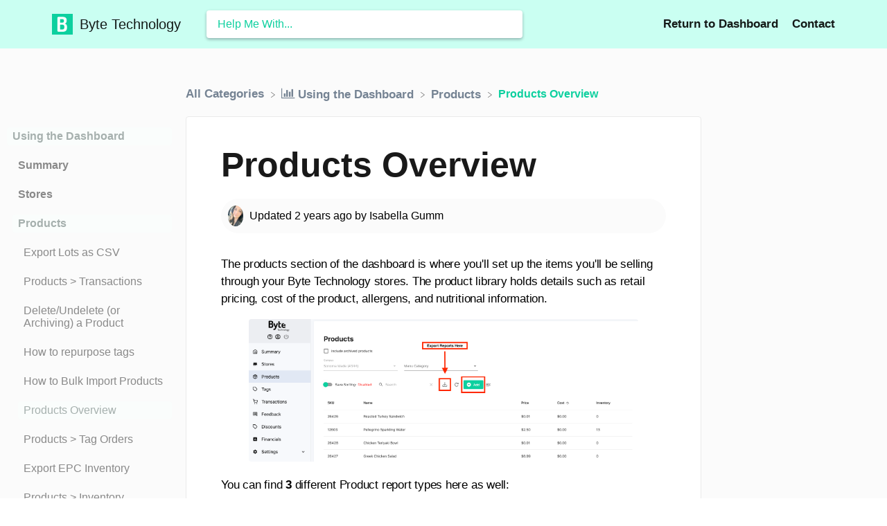

--- FILE ---
content_type: text/html; charset=utf-8
request_url: https://support.bytetechnology.co/article/k520pa3zb2-products-overview
body_size: 18699
content:
<!DOCTYPE html>

<html lang="en">
  <head>
        <title>Products Overview - Byte Technology Help Desk</title>
    

      <meta name="description" content="The products section of the dashboard is where you&apos;ll set up the items you&apos;ll be selling through your Byte Technology stores.">

    <meta name="viewport" content="width=device-width, initial-scale=1">


        <meta property="og:title" content="Products Overview">
        <meta property="twitter:title" content="Products Overview">
        <meta property="og:description" content="The products section of the dashboard is where you&apos;ll set up the items you&apos;ll be selling through your Byte Technology stores.">
        <meta property="twitter:description" content="The products section of the dashboard is where you&apos;ll set up the items you&apos;ll be selling through your Byte Technology stores.">
        <meta property="og:type" content="article">
        <meta property="twitter:card" content="summary_large_image">
        <meta property="og:image" content="https://files.helpdocs.io/oc197dsgdb/articles/k520pa3zb2/1692378603097/screenshot-2023-08-18-at-1-04-14-pm.png">
        <meta property="twitter:image:src" content="https://files.helpdocs.io/oc197dsgdb/articles/k520pa3zb2/1692378603097/screenshot-2023-08-18-at-1-04-14-pm.png">
        <meta property="og:url" content="https://support.bytetechnology.co/article/k520pa3zb2-products-overview">
        <meta property="twitter:site" content="https://support.bytetechnology.co">
        <meta property="article:published_time" content="2023-06-23T23:04:38Z">
        <meta property="article:modified_time" content="2024-01-03T18:45:27Z">
        <meta property="og:site_name" content="Byte Technology">
    

      <script type="application/ld+json">{"@context":"http://schema.org","@type":"TechArticle","articleBody":"The products section of the dashboard is where you'll set up the items you'll be selling through your Byte Technology stores. The product library holds details such as retail pricing, cost of the product, allergens, and nutritional information. You can find 3 different Product report types here as well: Export Lots as CSV - allows you to export current inventory across all stores in your fleet. Export EPCs as CSV - allows you to export current RFID tags (found under the EPC column) that are presently reading in your store. This report helps with testing and verifying inventory.. Export Product Details as CSV - allows you to export product data show on the summary table. Add a Product. Add a new product by clicking Add. The screen icon indicates a field that is shown on the Menu of a Byte store. Edit a Product. You can edit anything about a product this way except for the information printed on any existing tags and the SKU. You can edit the price, brand, vendor, ingredients, calories, photos, etc. Select the product you wish to edit while in the Products tab. Click Edit. Make any changes you wish to make. Click save! Note: All product details can be edited in the dashboard at any time. The Product History tab shows all historical edits, and updates are automatically sent to your campus' Byte store(s) every 5 minutes. You can change what product is it and how much it will charge the customers. Please be aware that if you change the product name, this change will reflect on the dashboard and the receipt and for future tag orders. Even if the name is different on the tag, the store will read the SKU. Delete a Product. You cannot delete a product permanently; however, you can archive a product. Archiving a product will stop it from being read in a store and will not allow tags to be ordered for that SKU. Because it is archived, if you decide you want to bring that product back, you can simply unarchive it by following the same steps. This way you don't have to put in the same information multiple times. Select the product you wish to delete while in the Products tab. Click Archive. Undelete a Product. Go to the Products tab. Checkmark the box titled Include archived products. Archived products are italicized. Search for the desired product and select it. Click Unarchive.","articleSection":"Products","author":{"@type":"Person","image":"https://files.helpdocs.io/oc197dsgdb/other/1697493686951/img-1542.jpeg","name":"Isabella Gumm"},"dateCreated":"2023-06-23T23:04:38Z","dateModified":"2024-01-03T18:45:27Z","datePublished":"2023-06-23T23:04:38Z","headline":"Products Overview","image":"https://files.helpdocs.io/oc197dsgdb/articles/k520pa3zb2/1692378603097/screenshot-2023-08-18-at-1-04-14-pm.png","mainEntityOfPage":"https://support.bytetechnology.co/article/k520pa3zb2-products-overview","publisher":{"@type":"Organization","logo":"https://files.helpdocs.io/oc197dsgdb/articles//1687555739020/bytetechnology.co","name":"bytetechnology"},"thumbnailUrl":"https://files.helpdocs.io/oc197dsgdb/articles/k520pa3zb2/1692378603097/screenshot-2023-08-18-at-1-04-14-pm.png","url":"https://support.bytetechnology.co/article/k520pa3zb2-products-overview","version":20,"wordCount":406}</script>

      <link rel="canonical" href="https://support.bytetechnology.co/article/k520pa3zb2-products-overview">


    


    <link rel="stylesheet" href="https://cdn.helpdocs.io/css/highlightjs-github-gist.min.css?v=1765798018" async>

    <link rel="stylesheet" href="https://cdn.helpdocs.io/css/v4/bars.min.css?v=1765798018">

      <style>
        /* Apply background colors as #cafff2 */
#homeBanner {
  background-color: #cafff2;
}
/* Apply background colors as #657f79 */
.contactPopup .cpSubmit,
#doorbell-submit-button,
.cc-revoke, .cc-allow {
  background-color: #657f79;
}

/* Apply color as #657f79 */
.langLink,
.cCardIcon, .cCardTitle, .aCardTitle, .spCardTitle,
.snmenu a.sidebar-category:hover, .snmenu a.sidebar-article:hover,
#tableOfContents a:hover,
.bcList a,
#articleBody a,
#articleBody ul > li::before,
.inline-code,
code,
.cpCheck:after,
.cc-link {
  color: #657f79;
}

/* Apply color as #141918 */
.hnBrand,
.hnItems a,
.hnItem a,
.contactPopup .cpSubmit,
.scTitle, .taTitle, .faTitle,
.faCardTitle, .taCardTitle,
.taHit, .faHit,
#doorbell-submit-button,
.cc-revoke, .cc-allow {
  color: #141918;
}

/* Apply border-color as #cafff2 */
.contactPopup .cpName input:hover,
.contactPopup .cpEmail input:hover,
.contactPopup .cpTextarea textarea:hover,
.contactPopup .cpName input:focus,
.contactPopup .cpEmail input:focus,
.contactPopup .cpTextarea textarea:focus,
#prevNext .pnPrev:hover,
#prevNext .pnNext:hover {
  border-color: #cafff2;
}

/* Apply border-top-color as #657f79 */
.cc-window {
  border-top-color: #657f79 !important;
}

/* Apply border-color as #657f79 */
#articleBody blockquote {
  border-color: #657f79;
}

/* Apply color as #506560 */
#articleBody ol > li:before,
.snmenu a.sidebar-category p.expanded, .snmenu a.sidebar-article.current p,
.ticket-deflection-result a,
.cc-dismiss, .cc-deny {
  color: #506560;
}

@media only screen and (max-width: 1000px) {
  .hnItem a {
    color: #506560;
  }
}

/* Apply background-color as #f9fffd */
#articleBody ol > li:before,
.snmenu a.sidebar-category p.expanded, .snmenu a.sidebar-article.current p,
.cc-dismiss, .cc-deny {
  background-color: rgba(249, 255, 253);
}

/* Apply border-color as #f9fffd */
#articleBody ol > li:after {
  border: 1px solid rgba(249, 255, 253);
}

#articleBody details {
  background-color: rgba(101, 127, 121,.15);
}

#articleBody details summary {
  color: #799991 !important;
}

#articleBody details summary:focus {
  outline: 1px auto #657f79 !important;
}

#articleBody a.articleButton button {
  background-color: #cafff2;
  border-color: #a1ccc1;
  color: #141918;
}
#articleBody a.articleButton button:hover {
  background-color: #a1ccc1;
}
#articleBody a.articleButton button:focus {
  outline: 5px auto #506560 !important;
}

/* Apply fill as #657f79 */
.fbPositiveIcon:hover .fbHighlightFill,
.fbNeutralIcon:hover .fbHighlightFill,
.fbNegativeIcon:hover .fbHighlightFill {
  fill: #657f79;
}

/* Apply stroke as #657f79 */
.fbPositiveIcon:hover .fbHighlightStroke,
.fbNeutralIcon:hover .fbHighlightStroke,
.fbNegativeIcon:hover .fbHighlightStroke {
  stroke: #657f79;
}

/* Apply fill as #141918 */
.hnLangFlag {
  fill: #141918;
}

/* Apply fill as #657f79 */
.aCardFeaturedIcon {
  fill: #657f79;
}
      </style>

        <style>
          /* Restyling specific header text */

.all-categories-label{
  color:#171727 !important;
  font-weight: 500;
  text-transform: uppercase;
}
/* Restyling the search bar */

#hd-query::placeholder{
  color:#0dd09f;
font-size:1.0rem;
}
/* Making author images an ellipse */

.full-article-author-image{
  border-radius: 20px;
}

.author-image{
  border-radius: 15px;
}
/* Restyling breadcrumbs */

#breadcrumbs a{
  color:#758393 !important;
}

#breadcrumbs{
  color:#0dd09f !important;
}
/* For image lightbox */
.mfp-bg { z-index: 9999 !important; }
.mfp-wrap { z-index: 10000 !important; }
.lightbox:focus { outline: none !important; }

@media only screen and (min-width: 1000px) {
    #topArticles .taList {
        grid-template-columns: 1fr 1fr 1fr;
    }
}
        </style>
    

    

    <script>
      var hasIcon = [
          true,
          false,
          false,
          false,
          false,
          false,
          false,
          false,
          false,
          false,
          true,
          false,
          false,
          false,
          false,
          false,
          false,
          true,
          true,
          false,
          false,
          false,
          false,
          false,
          false,
          false,
          false,
      ].reduce(function (acc, cur) { return acc = acc || cur; }, false);
      if (hasIcon) {
        document.head.insertAdjacentHTML('beforeend', '<link rel="stylesheet" href="https://cdn.helpdocs.io/css/font-awesome.min.css?v=1765798018">');
      }
    </script>









    

    <meta property="hd-render" content="hbs">
  </head>

  <body
    data-article-id="k520pa3zb2"
    data-category-id="asj01erk40"
    data-search-term="undefined"
    data-original-search-term="undefined"
    data-search-result-count="undefined"
    data-language-code=""
    data-default-language-code="en"
    data-account-id="oc197dsgdb"
    data-domain="support.bytetechnology.co"
    data-home-path="/"
    data-search-placeholder="Help me with..."
    data-see-more-results-string="See more results"
    data-no-articles-found-string="No articles found"
  >

    <div id="main" data-hd-template="barsv4">
      <div id="overlay"></div>
      <section id="homeBanner">
      
        <!-- Main navigation bar -->
        <header id="homeNav">
          <nav role="navigation">
            <!-- Logo and brand -->
            <a class="hnBranding navLeft" href="/">
                <img class="hnLogo" aria-label="Byte Technology Logo" src="https://files.helpdocs.io/oc197dsgdb/articles//1687555739020/bytetechnology.co" alt="Byte Technology Logo" />
              
                <span class="hnBrand" aria-label="Byte Technology">Byte Technology</span>
            </a>
      
              <!-- Search bar -->
              <section id="search-container" class="smallSearchContainer" aria-label="Search section" >
                <div class="smallInstantSearch" id="instant-search">
                  <form action="/search" method="GET">
                    <label><input id="hd-query" name="query" placeholder="Help Me With..." autocomplete="off" autocorrect="off" autocapitalize="off" aria-label="Help Me With... search bar"></label>
                  </form>
                </div>
      
                <!-- Search results -->
                <section id="searchresults"  class="smallSearchHits" aria-label="Search results">
                  <div class="srHits" id="hits" aria-label="Search hit"></div>
                </section>
      
              </section>
      
            <!-- Navigation links -->
            <div class="hnItems navRightItems">
              <ul class="hnList">
                          
                    <li class="hnItem" href="#">
                      <a class="hnLink" rel="noreferrer" href="https://dashboard.bytetechnology.co" target="_blank" aria-label="Return to Dashboard navigation item (opens in new tab)">
                        Return to Dashboard
                      </a>
                    </li>
                
                <li class="hnItem contactButton" href="#" aria-label="Contact">
                  
                  
                  
                  
                  
                        <a
                          id="contact-modal-trigger"
                          class="btn btn-primary btn-contact nav-link"
                          role="button"
                          href="#"
                          data-toggle="modal"
                          data-target="#contact-modal"
                          data-popup-trigger="contact-modal"
                        >Contact</a>
                    
                </li> <!-- Contact button -->
              </ul>
            </div>
      
            <div data-popup-body="language" class="languageSwitcherPopup popup">
              <ul class="languageList">
              </ul>
            </div>
      
            <!-- Mobile navigation -->
            <a data-popup-trigger="mobile-nav" href="#" class="hnMobileNavButton" aria-label="Mobile navigation">
              <svg height="14" viewBox="0 0 20 14" width="20" xmlns="http://www.w3.org/2000/svg">
                <g class="hnMobileIcon" fill="none" stroke="none" stroke-width="2">
                  <path class="hnMobileIconTopBar" d="m0 1h20"/>
                  <path class="hnMobileIconBottomBar" d="m0 13h20"/>
                </g>
              </svg>
            </a>
            <div data-popup-body="mobile-nav" class="hnMobileItems mobileMenuPopup popup" aria-label="Mobile navigation popup">
              <ul class="hnList">
                    <li class="hnItem" href="#">
                      <a class="hnLink" href="https://dashboard.bytetechnology.co" target="_blank" aria-label="Return to Dashboard navigation item">
                        Return to Dashboard
                      </a>
                    </li>
                
                <li class="hnItem contactButton" href="#" aria-label="Contact">
                  
                  
                  
                  
                  
                        <a
                          id="contact-modal-trigger"
                          class="btn btn-primary btn-contact nav-link"
                          role="button"
                          href="#"
                          data-toggle="modal"
                          data-target="#contact-modal"
                          data-popup-trigger="contact-modal"
                        >Contact</a>
                    
                </li> <!-- Contact button -->
              </ul>
            </div>
      
          </nav>
        </header>
      
      </section>
      
      
      <div class="container-fluid">
        <div id="content">
          
          <main id="articleContent" class="three-col-small-center-focused-grid">
          	<!-- Side navigation -->
          	<section id="sidenav" aria-label="Side navigation">
          		<div class="snmenu three-col-left stickOnScroll">
          			  <div id="sidebar">
          			          <a
          			            class="sidebar-category"
          			            href="#category-4jfx8vpqgr-items"
          			            aria-expanded="false"
          			            aria-controls="category-4jfx8vpqgr-items"
          			          >
          			            <p
          			              id="category-4jfx8vpqgr-title"
          			              style="margin-left: 0em !important;"
          			                class="expanded"
          			              onclick="toggleCategoryIcon(event, '4jfx8vpqgr')"
          			              aria-label="Category Using the Dashboard"
          			            >
          			              Using the Dashboard
          			            </p>
          			          </a>
          			          <div
          			            id="category-4jfx8vpqgr-items"
          			            class="collapse in "
          			            data-toggle="collapse"
          			          >
          			                <a
          			                  class="sidebar-category"
          			                  href="#category-sm1d8fgloy-items"
          			                  aria-expanded="false"
          			                  aria-controls="category-sm1d8fgloy-items"
          			                >
          			                  <p
          			                    id="category-sm1d8fgloy-title"
          			                    style="margin-left: 0.5em !important;"
          			                    onclick="toggleCategoryIcon(event, 'sm1d8fgloy')"
          			                    aria-label="Category Summary"
          			                  >
          			                    Summary
          			                  </p>
          			                </a>
          			                <div
          			                  id="category-sm1d8fgloy-items"
          			                  class="collapse"
          			                  data-toggle="collapse"
          			                >
          			              
          			                    <a
          			                      class="sidebar-article"
          			                      href="/article/2ah5ey652h-stores-that-need-attention-overview"
          			                      onclick="window.location.href='/article/2ah5ey652h-stores-that-need-attention-overview'"
          			                      aria-label="Article Stores that Need Attention: Offline, RFID ERROR, or TOO WARM"
          			                    >
          			                      <p style="margin-left: 1em !important;">
          			                        Stores that Need Attention: Offline, RFID ERROR, or TOO WARM
          			                      </p>
          			                    </a>
          			                    <a
          			                      class="sidebar-article"
          			                      href="/article/7dtxaaptq7-summary-page-overview"
          			                      onclick="window.location.href='/article/7dtxaaptq7-summary-page-overview'"
          			                      aria-label="Article Summary Page Overview"
          			                    >
          			                      <p style="margin-left: 1em !important;">
          			                        Summary Page Overview
          			                      </p>
          			                    </a>
          			                </div>
          			                    <a
          			                  class="sidebar-category"
          			                  href="#category-4exjcijf5s-items"
          			                  aria-expanded="false"
          			                  aria-controls="category-4exjcijf5s-items"
          			                >
          			                  <p
          			                    id="category-4exjcijf5s-title"
          			                    style="margin-left: 0.5em !important;"
          			                    onclick="toggleCategoryIcon(event, '4exjcijf5s')"
          			                    aria-label="Category Stores"
          			                  >
          			                    Stores
          			                  </p>
          			                </a>
          			                <div
          			                  id="category-4exjcijf5s-items"
          			                  class="collapse"
          			                  data-toggle="collapse"
          			                >
          			              
          			                    <a
          			                      class="sidebar-article"
          			                      href="/article/5qevzk1qiu-stores-tab-overview"
          			                      onclick="window.location.href='/article/5qevzk1qiu-stores-tab-overview'"
          			                      aria-label="Article Stores Tab Overview"
          			                    >
          			                      <p style="margin-left: 1em !important;">
          			                        Stores Tab Overview
          			                      </p>
          			                    </a>
          			                    <a
          			                      class="sidebar-article"
          			                      href="/article/btp4laxqym-stores-status"
          			                      onclick="window.location.href='/article/btp4laxqym-stores-status'"
          			                      aria-label="Article Stores &gt; Status"
          			                    >
          			                      <p style="margin-left: 1em !important;">
          			                        Stores &gt; Status
          			                      </p>
          			                    </a>
          			                    <a
          			                      class="sidebar-article"
          			                      href="/article/dlgfqbft5h-stores-technical"
          			                      onclick="window.location.href='/article/dlgfqbft5h-stores-technical'"
          			                      aria-label="Article Stores &gt; Technical"
          			                    >
          			                      <p style="margin-left: 1em !important;">
          			                        Stores &gt; Technical
          			                      </p>
          			                    </a>
          			                    <a
          			                      class="sidebar-article"
          			                      href="/article/hoh5sqbclr-stores-general"
          			                      onclick="window.location.href='/article/hoh5sqbclr-stores-general'"
          			                      aria-label="Article Stores &gt; General"
          			                    >
          			                      <p style="margin-left: 1em !important;">
          			                        Stores &gt; General
          			                      </p>
          			                    </a>
          			                    <a
          			                      class="sidebar-article"
          			                      href="/article/ifwioqb4va-web-based-store-inventory-online-menu"
          			                      onclick="window.location.href='/article/ifwioqb4va-web-based-store-inventory-online-menu'"
          			                      aria-label="Article Web Based Store Inventory / Online Menu"
          			                    >
          			                      <p style="margin-left: 1em !important;">
          			                        Web Based Store Inventory / Online Menu
          			                      </p>
          			                    </a>
          			                    <a
          			                      class="sidebar-article"
          			                      href="/article/iwaqhfhjp6-stores-pick-list"
          			                      onclick="window.location.href='/article/iwaqhfhjp6-stores-pick-list'"
          			                      aria-label="Article Download a Pick List for easy restocking"
          			                    >
          			                      <p style="margin-left: 1em !important;">
          			                        Download a Pick List for easy restocking
          			                      </p>
          			                    </a>
          			                    <a
          			                      class="sidebar-article"
          			                      href="/article/khfrj84zgw-stores-restock"
          			                      onclick="window.location.href='/article/khfrj84zgw-stores-restock'"
          			                      aria-label="Article Stores &gt; Restock"
          			                    >
          			                      <p style="margin-left: 1em !important;">
          			                        Stores &gt; Restock
          			                      </p>
          			                    </a>
          			                    <a
          			                      class="sidebar-article"
          			                      href="/article/kor6nuqdv7-how-to-set-pars"
          			                      onclick="window.location.href='/article/kor6nuqdv7-how-to-set-pars'"
          			                      aria-label="Article How To Set Pars"
          			                    >
          			                      <p style="margin-left: 1em !important;">
          			                        How To Set Pars
          			                      </p>
          			                    </a>
          			                    <a
          			                      class="sidebar-article"
          			                      href="/article/nwz9uzcy7p-sales-tax"
          			                      onclick="window.location.href='/article/nwz9uzcy7p-sales-tax'"
          			                      aria-label="Article Sales Tax"
          			                    >
          			                      <p style="margin-left: 1em !important;">
          			                        Sales Tax
          			                      </p>
          			                    </a>
          			                    <a
          			                      class="sidebar-article"
          			                      href="/article/pjxxg6psbi-what-is-a-kid"
          			                      onclick="window.location.href='/article/pjxxg6psbi-what-is-a-kid'"
          			                      aria-label="Article What is a KID?"
          			                    >
          			                      <p style="margin-left: 1em !important;">
          			                        What is a KID?
          			                      </p>
          			                    </a>
          			                    <a
          			                      class="sidebar-article"
          			                      href="/article/x3hc96oqhu-stores-discounts"
          			                      onclick="window.location.href='/article/x3hc96oqhu-stores-discounts'"
          			                      aria-label="Article Stores &gt; Discounts"
          			                    >
          			                      <p style="margin-left: 1em !important;">
          			                        Stores &gt; Discounts
          			                      </p>
          			                    </a>
          			                    <a
          			                      class="sidebar-article"
          			                      href="/article/zlw7gav3ik-stores-financial"
          			                      onclick="window.location.href='/article/zlw7gav3ik-stores-financial'"
          			                      aria-label="Article Stores &gt; Financial"
          			                    >
          			                      <p style="margin-left: 1em !important;">
          			                        Stores &gt; Financial
          			                      </p>
          			                    </a>
          			                </div>
          			                    <a
          			                  class="sidebar-category"
          			                  href="#category-asj01erk40-items"
          			                  aria-expanded="false"
          			                  aria-controls="category-asj01erk40-items"
          			                >
          			                  <p
          			                    id="category-asj01erk40-title"
          			                    style="margin-left: 0.5em !important;"
          			                      class="expanded"
          			                    onclick="toggleCategoryIcon(event, 'asj01erk40')"
          			                    aria-label="Category Products"
          			                  >
          			                    Products
          			                  </p>
          			                </a>
          			                <div
          			                  id="category-asj01erk40-items"
          			                  class="collapse in "
          			                  data-toggle="collapse"
          			                >
          			              
          			                    <a
          			                      class="sidebar-article"
          			                      href="/article/5g8o5i0ap5-lots-export"
          			                      onclick="window.location.href='/article/5g8o5i0ap5-lots-export'"
          			                      aria-label="Article Export Lots as CSV"
          			                    >
          			                      <p style="margin-left: 1em !important;">
          			                        Export Lots as CSV
          			                      </p>
          			                    </a>
          			                    <a
          			                      class="sidebar-article"
          			                      href="/article/5wla2ac6m3-products-transactions"
          			                      onclick="window.location.href='/article/5wla2ac6m3-products-transactions'"
          			                      aria-label="Article Products &gt; Transactions"
          			                    >
          			                      <p style="margin-left: 1em !important;">
          			                        Products &gt; Transactions
          			                      </p>
          			                    </a>
          			                    <a
          			                      class="sidebar-article"
          			                      href="/article/8r2sg6eiek-delete-undelete-a-product"
          			                      onclick="window.location.href='/article/8r2sg6eiek-delete-undelete-a-product'"
          			                      aria-label="Article Delete/Undelete (or Archiving) a Product"
          			                    >
          			                      <p style="margin-left: 1em !important;">
          			                        Delete/Undelete (or Archiving) a Product
          			                      </p>
          			                    </a>
          			                    <a
          			                      class="sidebar-article"
          			                      href="/article/9ekfcbx0nl-how-to-use-an-unused-or-extra-tags-for-a-different-product"
          			                      onclick="window.location.href='/article/9ekfcbx0nl-how-to-use-an-unused-or-extra-tags-for-a-different-product'"
          			                      aria-label="Article How to repurpose tags"
          			                    >
          			                      <p style="margin-left: 1em !important;">
          			                        How to repurpose tags
          			                      </p>
          			                    </a>
          			                    <a
          			                      class="sidebar-article"
          			                      href="/article/f5j9f2w5nh-how-to-import-bulk-products"
          			                      onclick="window.location.href='/article/f5j9f2w5nh-how-to-import-bulk-products'"
          			                      aria-label="Article How to Bulk Import Products"
          			                    >
          			                      <p style="margin-left: 1em !important;">
          			                        How to Bulk Import Products
          			                      </p>
          			                    </a>
          			                    <a
          			                      class="sidebar-article current"
          			                      href="/article/k520pa3zb2-products-overview"
          			                      onclick="window.location.href='/article/k520pa3zb2-products-overview'"
          			                      aria-label="Article Products Overview"
          			                    >
          			                      <p style="margin-left: 1em !important;">
          			                        Products Overview
          			                      </p>
          			                    </a>
          			                    <a
          			                      class="sidebar-article"
          			                      href="/article/khhi01kj62-products-tags"
          			                      onclick="window.location.href='/article/khhi01kj62-products-tags'"
          			                      aria-label="Article Products &gt; Tag Orders"
          			                    >
          			                      <p style="margin-left: 1em !important;">
          			                        Products &gt; Tag Orders
          			                      </p>
          			                    </a>
          			                    <a
          			                      class="sidebar-article"
          			                      href="/article/mp74lani8c-export-epc-inventory"
          			                      onclick="window.location.href='/article/mp74lani8c-export-epc-inventory'"
          			                      aria-label="Article Export EPC Inventory"
          			                    >
          			                      <p style="margin-left: 1em !important;">
          			                        Export EPC Inventory
          			                      </p>
          			                    </a>
          			                    <a
          			                      class="sidebar-article"
          			                      href="/article/r4rj2e8l6k-products-inventory"
          			                      onclick="window.location.href='/article/r4rj2e8l6k-products-inventory'"
          			                      aria-label="Article Products &gt; Inventory"
          			                    >
          			                      <p style="margin-left: 1em !important;">
          			                        Products &gt; Inventory
          			                      </p>
          			                    </a>
          			                    <a
          			                      class="sidebar-article"
          			                      href="/article/upjy5j1xob-add-a-product"
          			                      onclick="window.location.href='/article/upjy5j1xob-add-a-product'"
          			                      aria-label="Article Add a Product"
          			                    >
          			                      <p style="margin-left: 1em !important;">
          			                        Add a Product
          			                      </p>
          			                    </a>
          			                    <a
          			                      class="sidebar-article"
          			                      href="/article/veh7lthq9l-products-details"
          			                      onclick="window.location.href='/article/veh7lthq9l-products-details'"
          			                      aria-label="Article Products &gt; Details"
          			                    >
          			                      <p style="margin-left: 1em !important;">
          			                        Products &gt; Details
          			                      </p>
          			                    </a>
          			                </div>
          			                    <a
          			                  class="sidebar-category"
          			                  href="#category-3mkd6ivorp-items"
          			                  aria-expanded="false"
          			                  aria-controls="category-3mkd6ivorp-items"
          			                >
          			                  <p
          			                    id="category-3mkd6ivorp-title"
          			                    style="margin-left: 0.5em !important;"
          			                    onclick="toggleCategoryIcon(event, '3mkd6ivorp')"
          			                    aria-label="Category Tags"
          			                  >
          			                    Tags
          			                  </p>
          			                </a>
          			                <div
          			                  id="category-3mkd6ivorp-items"
          			                  class="collapse"
          			                  data-toggle="collapse"
          			                >
          			              
          			                    <a
          			                      class="sidebar-article"
          			                      href="/article/55exxl2xab-tag-ordering-faq"
          			                      onclick="window.location.href='/article/55exxl2xab-tag-ordering-faq'"
          			                      aria-label="Article Tag ordering FAQ"
          			                    >
          			                      <p style="margin-left: 1em !important;">
          			                        Tag ordering FAQ
          			                      </p>
          			                    </a>
          			                    <a
          			                      class="sidebar-article"
          			                      href="/article/anqdw7izn4-how-to-order-tags"
          			                      onclick="window.location.href='/article/anqdw7izn4-how-to-order-tags'"
          			                      aria-label="Article How to order tags"
          			                    >
          			                      <p style="margin-left: 1em !important;">
          			                        How to order tags
          			                      </p>
          			                    </a>
          			                    <a
          			                      class="sidebar-article"
          			                      href="/article/w5jyrkn0th-edit-a-tag-order"
          			                      onclick="window.location.href='/article/w5jyrkn0th-edit-a-tag-order'"
          			                      aria-label="Article Edit a tag order"
          			                    >
          			                      <p style="margin-left: 1em !important;">
          			                        Edit a tag order
          			                      </p>
          			                    </a>
          			                </div>
          			                    <a
          			                  class="sidebar-category"
          			                  href="#category-2f0nfyrbnq-items"
          			                  aria-expanded="false"
          			                  aria-controls="category-2f0nfyrbnq-items"
          			                >
          			                  <p
          			                    id="category-2f0nfyrbnq-title"
          			                    style="margin-left: 0.5em !important;"
          			                    onclick="toggleCategoryIcon(event, '2f0nfyrbnq')"
          			                    aria-label="Category Transactions"
          			                  >
          			                    Transactions
          			                  </p>
          			                </a>
          			                <div
          			                  id="category-2f0nfyrbnq-items"
          			                  class="collapse"
          			                  data-toggle="collapse"
          			                >
          			              
          			                    <a
          			                      class="sidebar-article"
          			                      href="/article/ewc88z87hc-understanding-transaction-holds-and-processing-times"
          			                      onclick="window.location.href='/article/ewc88z87hc-understanding-transaction-holds-and-processing-times'"
          			                      aria-label="Article Understanding Transaction Preauthorization and Processing Times"
          			                    >
          			                      <p style="margin-left: 1em !important;">
          			                        Understanding Transaction Preauthorization and Processing Times
          			                      </p>
          			                    </a>
          			                    <a
          			                      class="sidebar-article"
          			                      href="/article/j78i5obf77-transaction-status-definitions"
          			                      onclick="window.location.href='/article/j78i5obf77-transaction-status-definitions'"
          			                      aria-label="Article Transaction status definitions"
          			                    >
          			                      <p style="margin-left: 1em !important;">
          			                        Transaction status definitions
          			                      </p>
          			                    </a>
          			                    <a
          			                      class="sidebar-article"
          			                      href="/article/l0nkwtxogd-transactions-logs"
          			                      onclick="window.location.href='/article/l0nkwtxogd-transactions-logs'"
          			                      aria-label="Article Transactions &gt; Logs"
          			                    >
          			                      <p style="margin-left: 1em !important;">
          			                        Transactions &gt; Logs
          			                      </p>
          			                    </a>
          			                    <a
          			                      class="sidebar-article"
          			                      href="/article/loxfz98dsk-coupon-reporting"
          			                      onclick="window.location.href='/article/loxfz98dsk-coupon-reporting'"
          			                      aria-label="Article Coupon Reporting"
          			                    >
          			                      <p style="margin-left: 1em !important;">
          			                        Coupon Reporting
          			                      </p>
          			                    </a>
          			                    <a
          			                      class="sidebar-article"
          			                      href="/article/r2pcwwc0he-transactions-customer-emails"
          			                      onclick="window.location.href='/article/r2pcwwc0he-transactions-customer-emails'"
          			                      aria-label="Article Transactions &gt; Customer Emails"
          			                    >
          			                      <p style="margin-left: 1em !important;">
          			                        Transactions &gt; Customer Emails
          			                      </p>
          			                    </a>
          			                    <a
          			                      class="sidebar-article"
          			                      href="/article/s12o2c9rcm-authorization-fee-hold"
          			                      onclick="window.location.href='/article/s12o2c9rcm-authorization-fee-hold'"
          			                      aria-label="Article Edit the default preauthorization amount"
          			                    >
          			                      <p style="margin-left: 1em !important;">
          			                        Edit the default preauthorization amount
          			                      </p>
          			                    </a>
          			                    <a
          			                      class="sidebar-article"
          			                      href="/article/s88ed0s1mn-how-to-adjust-a-transaction-or-process-a-refund"
          			                      onclick="window.location.href='/article/s88ed0s1mn-how-to-adjust-a-transaction-or-process-a-refund'"
          			                      aria-label="Article How to adjust a transaction or process a refund"
          			                    >
          			                      <p style="margin-left: 1em !important;">
          			                        How to adjust a transaction or process a refund
          			                      </p>
          			                    </a>
          			                    <a
          			                      class="sidebar-article"
          			                      href="/article/t4wr7soxnw-transactions-section-overview-information"
          			                      onclick="window.location.href='/article/t4wr7soxnw-transactions-section-overview-information'"
          			                      aria-label="Article How to View Transactions &amp; Transactions Overview"
          			                    >
          			                      <p style="margin-left: 1em !important;">
          			                        How to View Transactions &amp; Transactions Overview
          			                      </p>
          			                    </a>
          			                    <a
          			                      class="sidebar-article"
          			                      href="/article/x2uifxqqp7-export-transactions"
          			                      onclick="window.location.href='/article/x2uifxqqp7-export-transactions'"
          			                      aria-label="Article How to Export Transactions for Enhanced Sales Analysis"
          			                    >
          			                      <p style="margin-left: 1em !important;">
          			                        How to Export Transactions for Enhanced Sales Analysis
          			                      </p>
          			                    </a>
          			                    <a
          			                      class="sidebar-article"
          			                      href="/article/znaob0g1ny-mischarges-why-do-they-happen"
          			                      onclick="window.location.href='/article/znaob0g1ny-mischarges-why-do-they-happen'"
          			                      aria-label="Article How to prevent mischarges"
          			                    >
          			                      <p style="margin-left: 1em !important;">
          			                        How to prevent mischarges
          			                      </p>
          			                    </a>
          			                </div>
          			                    <a
          			                  class="sidebar-category"
          			                  href="#category-v4r1wgn2o1-items"
          			                  aria-expanded="false"
          			                  aria-controls="category-v4r1wgn2o1-items"
          			                >
          			                  <p
          			                    id="category-v4r1wgn2o1-title"
          			                    style="margin-left: 0.5em !important;"
          			                    onclick="toggleCategoryIcon(event, 'v4r1wgn2o1')"
          			                    aria-label="Category Feedback"
          			                  >
          			                    Feedback
          			                  </p>
          			                </a>
          			                <div
          			                  id="category-v4r1wgn2o1-items"
          			                  class="collapse"
          			                  data-toggle="collapse"
          			                >
          			              
          			                    <a
          			                      class="sidebar-article"
          			                      href="/article/u0w0e77kg4-feedback-section-overview"
          			                      onclick="window.location.href='/article/u0w0e77kg4-feedback-section-overview'"
          			                      aria-label="Article Feedback section overview"
          			                    >
          			                      <p style="margin-left: 1em !important;">
          			                        Feedback section overview
          			                      </p>
          			                    </a>
          			                </div>
          			                    <a
          			                  class="sidebar-category"
          			                  href="#category-2xec8riek7-items"
          			                  aria-expanded="false"
          			                  aria-controls="category-2xec8riek7-items"
          			                >
          			                  <p
          			                    id="category-2xec8riek7-title"
          			                    style="margin-left: 0.5em !important;"
          			                    onclick="toggleCategoryIcon(event, '2xec8riek7')"
          			                    aria-label="Category Discounts"
          			                  >
          			                    Discounts
          			                  </p>
          			                </a>
          			                <div
          			                  id="category-2xec8riek7-items"
          			                  class="collapse"
          			                  data-toggle="collapse"
          			                >
          			              
          			                    <a
          			                      class="sidebar-article"
          			                      href="/article/0lrclldprn-discounts-add-a-happy-hour-discount"
          			                      onclick="window.location.href='/article/0lrclldprn-discounts-add-a-happy-hour-discount'"
          			                      aria-label="Article Discounts &gt; Add a Happy Hour Discount"
          			                    >
          			                      <p style="margin-left: 1em !important;">
          			                        Discounts &gt; Add a Happy Hour Discount
          			                      </p>
          			                    </a>
          			                    <a
          			                      class="sidebar-article"
          			                      href="/article/3ib1eqtgsi-discounts-add-a-standard-discount"
          			                      onclick="window.location.href='/article/3ib1eqtgsi-discounts-add-a-standard-discount'"
          			                      aria-label="Article Discounts &gt; Add a Standard Discount"
          			                    >
          			                      <p style="margin-left: 1em !important;">
          			                        Discounts &gt; Add a Standard Discount
          			                      </p>
          			                    </a>
          			                    <a
          			                      class="sidebar-article"
          			                      href="/article/4zi48n8hku-discounts-overview"
          			                      onclick="window.location.href='/article/4zi48n8hku-discounts-overview'"
          			                      aria-label="Article Discounts Overview"
          			                    >
          			                      <p style="margin-left: 1em !important;">
          			                        Discounts Overview
          			                      </p>
          			                    </a>
          			                    <a
          			                      class="sidebar-article"
          			                      href="/article/52t2248xjo-discounts-creating-coupons"
          			                      onclick="window.location.href='/article/52t2248xjo-discounts-creating-coupons'"
          			                      aria-label="Article Discounts &gt; Creating Coupons"
          			                    >
          			                      <p style="margin-left: 1em !important;">
          			                        Discounts &gt; Creating Coupons
          			                      </p>
          			                    </a>
          			                    <a
          			                      class="sidebar-article"
          			                      href="/article/l0uzmfxu5m-discounts-add-a-shelf-life-discount"
          			                      onclick="window.location.href='/article/l0uzmfxu5m-discounts-add-a-shelf-life-discount'"
          			                      aria-label="Article Discounts &gt; Add a Shelf Life Discount"
          			                    >
          			                      <p style="margin-left: 1em !important;">
          			                        Discounts &gt; Add a Shelf Life Discount
          			                      </p>
          			                    </a>
          			                    <a
          			                      class="sidebar-article"
          			                      href="/article/tfq3465xta-how-to-redeem-a-coupon"
          			                      onclick="window.location.href='/article/tfq3465xta-how-to-redeem-a-coupon'"
          			                      aria-label="Article How to redeem a coupon"
          			                    >
          			                      <p style="margin-left: 1em !important;">
          			                        How to redeem a coupon
          			                      </p>
          			                    </a>
          			                    <a
          			                      class="sidebar-article"
          			                      href="/article/wrhnxcu24w-how-to-end-a-discount"
          			                      onclick="window.location.href='/article/wrhnxcu24w-how-to-end-a-discount'"
          			                      aria-label="Article How to end a Discount"
          			                    >
          			                      <p style="margin-left: 1em !important;">
          			                        How to end a Discount
          			                      </p>
          			                    </a>
          			                </div>
          			                    <a
          			                  class="sidebar-category"
          			                  href="#category-nxxne6k6hy-items"
          			                  aria-expanded="false"
          			                  aria-controls="category-nxxne6k6hy-items"
          			                >
          			                  <p
          			                    id="category-nxxne6k6hy-title"
          			                    style="margin-left: 0.5em !important;"
          			                    onclick="toggleCategoryIcon(event, 'nxxne6k6hy')"
          			                    aria-label="Category Financials"
          			                  >
          			                    Financials
          			                  </p>
          			                </a>
          			                <div
          			                  id="category-nxxne6k6hy-items"
          			                  class="collapse"
          			                  data-toggle="collapse"
          			                >
          			              
          			                    <a
          			                      class="sidebar-article"
          			                      href="/article/j7of771qti-financials-tab"
          			                      onclick="window.location.href='/article/j7of771qti-financials-tab'"
          			                      aria-label="Article Financials Overview"
          			                    >
          			                      <p style="margin-left: 1em !important;">
          			                        Financials Overview
          			                      </p>
          			                    </a>
          			                    <a
          			                      class="sidebar-article"
          			                      href="/article/u0otlbkpzr-financials-remittance"
          			                      onclick="window.location.href='/article/u0otlbkpzr-financials-remittance'"
          			                      aria-label="Article Financials &gt; Remittance Overview"
          			                    >
          			                      <p style="margin-left: 1em !important;">
          			                        Financials &gt; Remittance Overview
          			                      </p>
          			                    </a>
          			                </div>
          			                    <a
          			                  class="sidebar-category"
          			                  href="#category-0kac918e1k-items"
          			                  aria-expanded="false"
          			                  aria-controls="category-0kac918e1k-items"
          			                >
          			                  <p
          			                    id="category-0kac918e1k-title"
          			                    style="margin-left: 0.5em !important;"
          			                    onclick="toggleCategoryIcon(event, '0kac918e1k')"
          			                    aria-label="Category Settings"
          			                  >
          			                    Settings
          			                  </p>
          			                </a>
          			                <div
          			                  id="category-0kac918e1k-items"
          			                  class="collapse"
          			                  data-toggle="collapse"
          			                >
          			              
          			                    <a
          			                      class="sidebar-article"
          			                      href="/article/5s7sepzzrc-settings-user-overview"
          			                      onclick="window.location.href='/article/5s7sepzzrc-settings-user-overview'"
          			                      aria-label="Article Settings &gt; User Overview"
          			                    >
          			                      <p style="margin-left: 1em !important;">
          			                        Settings &gt; User Overview
          			                      </p>
          			                    </a>
          			                    <a
          			                      class="sidebar-article"
          			                      href="/article/8p6sr7jccr-set-up-custom-branded-receipts"
          			                      onclick="window.location.href='/article/8p6sr7jccr-set-up-custom-branded-receipts'"
          			                      aria-label="Article Set up custom branded receipts"
          			                    >
          			                      <p style="margin-left: 1em !important;">
          			                        Set up custom branded receipts
          			                      </p>
          			                    </a>
          			                    <a
          			                      class="sidebar-article"
          			                      href="/article/9tkg0q2krp-customer-emailed-receipts"
          			                      onclick="window.location.href='/article/9tkg0q2krp-customer-emailed-receipts'"
          			                      aria-label="Article Customer Emailed Receipts"
          			                    >
          			                      <p style="margin-left: 1em !important;">
          			                        Customer Emailed Receipts
          			                      </p>
          			                    </a>
          			                    <a
          			                      class="sidebar-article"
          			                      href="/article/p3kkb2v6pj-users-how-to-create-a-user"
          			                      onclick="window.location.href='/article/p3kkb2v6pj-users-how-to-create-a-user'"
          			                      aria-label="Article Users &gt; How to create a User and archive a User"
          			                    >
          			                      <p style="margin-left: 1em !important;">
          			                        Users &gt; How to create a User and archive a User
          			                      </p>
          			                    </a>
          			                    <a
          			                      class="sidebar-article"
          			                      href="/article/uuqyhcsyol-howtoresetpasswords"
          			                      onclick="window.location.href='/article/uuqyhcsyol-howtoresetpasswords'"
          			                      aria-label="Article How to Reset Passwords"
          			                    >
          			                      <p style="margin-left: 1em !important;">
          			                        How to Reset Passwords
          			                      </p>
          			                    </a>
          			                    <a
          			                      class="sidebar-article"
          			                      href="/article/xpmyf34bv4-user-permissions-overview"
          			                      onclick="window.location.href='/article/xpmyf34bv4-user-permissions-overview'"
          			                      aria-label="Article User permissions overview"
          			                    >
          			                      <p style="margin-left: 1em !important;">
          			                        User permissions overview
          			                      </p>
          			                    </a>
          			                    <a
          			                      class="sidebar-article"
          			                      href="/article/z4o6x8ad3v-alert-system"
          			                      onclick="window.location.href='/article/z4o6x8ad3v-alert-system'"
          			                      aria-label="Article Alerts"
          			                    >
          			                      <p style="margin-left: 1em !important;">
          			                        Alerts
          			                      </p>
          			                    </a>
          			                </div>
          			            
          			          </div>
          			      
          			
          			
          			
          			
          			
          			
          			
          			
          			
          			          <a
          			            class="sidebar-category"
          			            href="#category-660uecom50-items"
          			            aria-expanded="false"
          			            aria-controls="category-660uecom50-items"
          			          >
          			            <p
          			              id="category-660uecom50-title"
          			              style="margin-left: 0em !important;"
          			              onclick="toggleCategoryIcon(event, '660uecom50')"
          			              aria-label="Category Getting Started"
          			            >
          			              Getting Started
          			            </p>
          			          </a>
          			          <div
          			            id="category-660uecom50-items"
          			            class="collapse"
          			            data-toggle="collapse"
          			          >
          			                <a
          			                  class="sidebar-category"
          			                  href="#category-17iqk6vo9e-items"
          			                  aria-expanded="false"
          			                  aria-controls="category-17iqk6vo9e-items"
          			                >
          			                  <p
          			                    id="category-17iqk6vo9e-title"
          			                    style="margin-left: 0.5em !important;"
          			                    onclick="toggleCategoryIcon(event, '17iqk6vo9e')"
          			                    aria-label="Category Remittances"
          			                  >
          			                    Remittances
          			                  </p>
          			                </a>
          			                <div
          			                  id="category-17iqk6vo9e-items"
          			                  class="collapse"
          			                  data-toggle="collapse"
          			                >
          			              
          			                    <a
          			                      class="sidebar-article"
          			                      href="/article/hbt2jmkidw-transactions-included-in-the-remittance"
          			                      onclick="window.location.href='/article/hbt2jmkidw-transactions-included-in-the-remittance'"
          			                      aria-label="Article Transactions included in a remittance"
          			                    >
          			                      <p style="margin-left: 1em !important;">
          			                        Transactions included in a remittance
          			                      </p>
          			                    </a>
          			                    <a
          			                      class="sidebar-article"
          			                      href="/article/n3mzw3d7ws-remittance-processing-pay-out-schedule"
          			                      onclick="window.location.href='/article/n3mzw3d7ws-remittance-processing-pay-out-schedule'"
          			                      aria-label="Article Remittance Processing Schedule"
          			                    >
          			                      <p style="margin-left: 1em !important;">
          			                        Remittance Processing Schedule
          			                      </p>
          			                    </a>
          			                    <a
          			                      class="sidebar-article"
          			                      href="/article/t99ocymoqs-how-do-i-provide-byte-my-banking-information-for-processing-remittances"
          			                      onclick="window.location.href='/article/t99ocymoqs-how-do-i-provide-byte-my-banking-information-for-processing-remittances'"
          			                      aria-label="Article How do I provide my banking information?"
          			                    >
          			                      <p style="margin-left: 1em !important;">
          			                        How do I provide my banking information?
          			                      </p>
          			                    </a>
          			                </div>
          			                    <a
          			                  class="sidebar-category"
          			                  href="#category-2g69omsevr-items"
          			                  aria-expanded="false"
          			                  aria-controls="category-2g69omsevr-items"
          			                >
          			                  <p
          			                    id="category-2g69omsevr-title"
          			                    style="margin-left: 0.5em !important;"
          			                    onclick="toggleCategoryIcon(event, '2g69omsevr')"
          			                    aria-label="Category Ordering Tags"
          			                  >
          			                    Ordering Tags
          			                  </p>
          			                </a>
          			                <div
          			                  id="category-2g69omsevr-items"
          			                  class="collapse"
          			                  data-toggle="collapse"
          			                >
          			              
          			                    <a
          			                      class="sidebar-article"
          			                      href="/article/9kcqnzztnm-how-fast-will-i-receive-tags-after-i-place-an-order"
          			                      onclick="window.location.href='/article/9kcqnzztnm-how-fast-will-i-receive-tags-after-i-place-an-order'"
          			                      aria-label="Article How fast will I receive tags after I place an order?"
          			                    >
          			                      <p style="margin-left: 1em !important;">
          			                        How fast will I receive tags after I place an order?
          			                      </p>
          			                    </a>
          			                    <a
          			                      class="sidebar-article"
          			                      href="/article/lp4m7bfsbu-rfid-tag-types-and-dimensions"
          			                      onclick="window.location.href='/article/lp4m7bfsbu-rfid-tag-types-and-dimensions'"
          			                      aria-label="Article RFID Tag Types and Dimensions"
          			                    >
          			                      <p style="margin-left: 1em !important;">
          			                        RFID Tag Types and Dimensions
          			                      </p>
          			                    </a>
          			                </div>
          			                    <a
          			                  class="sidebar-category"
          			                  href="#category-gwxuo7da08-items"
          			                  aria-expanded="false"
          			                  aria-controls="category-gwxuo7da08-items"
          			                >
          			                  <p
          			                    id="category-gwxuo7da08-title"
          			                    style="margin-left: 0.5em !important;"
          			                    onclick="toggleCategoryIcon(event, 'gwxuo7da08')"
          			                    aria-label="Category Restocking Product"
          			                  >
          			                    Restocking Product
          			                  </p>
          			                </a>
          			                <div
          			                  id="category-gwxuo7da08-items"
          			                  class="collapse"
          			                  data-toggle="collapse"
          			                >
          			              
          			                    <a
          			                      class="sidebar-article"
          			                      href="/article/gzahc3m40c-merchandising-recommendations"
          			                      onclick="window.location.href='/article/gzahc3m40c-merchandising-recommendations'"
          			                      aria-label="Article Merchandising Recommendations"
          			                    >
          			                      <p style="margin-left: 1em !important;">
          			                        Merchandising Recommendations
          			                      </p>
          			                    </a>
          			                    <a
          			                      class="sidebar-article"
          			                      href="/article/j98izv5812-inventory-amount"
          			                      onclick="window.location.href='/article/j98izv5812-inventory-amount'"
          			                      aria-label="Article Inventory Amount FAQs"
          			                    >
          			                      <p style="margin-left: 1em !important;">
          			                        Inventory Amount FAQs
          			                      </p>
          			                    </a>
          			                    <a
          			                      class="sidebar-article"
          			                      href="/article/rkrk7ss8jm-restocking-faqs"
          			                      onclick="window.location.href='/article/rkrk7ss8jm-restocking-faqs'"
          			                      aria-label="Article Restocking FAQs"
          			                    >
          			                      <p style="margin-left: 1em !important;">
          			                        Restocking FAQs
          			                      </p>
          			                    </a>
          			                </div>
          			                    <a
          			                  class="sidebar-category"
          			                  href="#category-h08ctfrbjl-items"
          			                  aria-expanded="false"
          			                  aria-controls="category-h08ctfrbjl-items"
          			                >
          			                  <p
          			                    id="category-h08ctfrbjl-title"
          			                    style="margin-left: 0.5em !important;"
          			                    onclick="toggleCategoryIcon(event, 'h08ctfrbjl')"
          			                    aria-label="Category Setting Up Your New Store"
          			                  >
          			                    Setting Up Your New Store
          			                  </p>
          			                </a>
          			                <div
          			                  id="category-h08ctfrbjl-items"
          			                  class="collapse"
          			                  data-toggle="collapse"
          			                >
          			              
          			                    <a
          			                      class="sidebar-article"
          			                      href="/article/1s33r2z7a2-how-to-unlock-a-store"
          			                      onclick="window.location.href='/article/1s33r2z7a2-how-to-unlock-a-store'"
          			                      aria-label="Article How to restock a Byte store"
          			                    >
          			                      <p style="margin-left: 1em !important;">
          			                        How to restock a Byte store
          			                      </p>
          			                    </a>
          			                    <a
          			                      class="sidebar-article"
          			                      href="/article/3mo9nfaok6-setting-up-your-store-to-be-nama-certified"
          			                      onclick="window.location.href='/article/3mo9nfaok6-setting-up-your-store-to-be-nama-certified'"
          			                      aria-label="Article Setting up your store to be NAMA-certified"
          			                    >
          			                      <p style="margin-left: 1em !important;">
          			                        Setting up your store to be NAMA-certified
          			                      </p>
          			                    </a>
          			                    <a
          			                      class="sidebar-article"
          			                      href="/article/6wsao47686-sticker-decal-install-instructions"
          			                      onclick="window.location.href='/article/6wsao47686-sticker-decal-install-instructions'"
          			                      aria-label="Article Custom graphics install instructions"
          			                    >
          			                      <p style="margin-left: 1em !important;">
          			                        Custom graphics install instructions
          			                      </p>
          			                    </a>
          			                    <a
          			                      class="sidebar-article"
          			                      href="/article/egttm9bzvs-branding-your-store"
          			                      onclick="window.location.href='/article/egttm9bzvs-branding-your-store'"
          			                      aria-label="Article Branding your store"
          			                    >
          			                      <p style="margin-left: 1em !important;">
          			                        Branding your store
          			                      </p>
          			                    </a>
          			                    <a
          			                      class="sidebar-article"
          			                      href="/article/mnyphohqvu-setting-up-your-byte-technology-store"
          			                      onclick="window.location.href='/article/mnyphohqvu-setting-up-your-byte-technology-store'"
          			                      aria-label="Article Setting up your Byte Technology store"
          			                    >
          			                      <p style="margin-left: 1em !important;">
          			                        Setting up your Byte Technology store
          			                      </p>
          			                    </a>
          			                    <a
          			                      class="sidebar-article"
          			                      href="/article/nkhygmdibi-how-soon-will-i-receive-my-store"
          			                      onclick="window.location.href='/article/nkhygmdibi-how-soon-will-i-receive-my-store'"
          			                      aria-label="Article How soon will I receive my store?"
          			                    >
          			                      <p style="margin-left: 1em !important;">
          			                        How soon will I receive my store?
          			                      </p>
          			                    </a>
          			                    <a
          			                      class="sidebar-article"
          			                      href="/article/ww3p7z7lry-box-byte-store-specs"
          			                      onclick="window.location.href='/article/ww3p7z7lry-box-byte-store-specs'"
          			                      aria-label="Article Standard Byte Store Specs"
          			                    >
          			                      <p style="margin-left: 1em !important;">
          			                        Standard Byte Store Specs
          			                      </p>
          			                    </a>
          			                </div>
          			                    <a
          			                  class="sidebar-category"
          			                  href="#category-jjlkvgw187-items"
          			                  aria-expanded="false"
          			                  aria-controls="category-jjlkvgw187-items"
          			                >
          			                  <p
          			                    id="category-jjlkvgw187-title"
          			                    style="margin-left: 0.5em !important;"
          			                    onclick="toggleCategoryIcon(event, 'jjlkvgw187')"
          			                    aria-label="Category Tagging Best Practices"
          			                  >
          			                    Tagging Best Practices
          			                  </p>
          			                </a>
          			                <div
          			                  id="category-jjlkvgw187-items"
          			                  class="collapse"
          			                  data-toggle="collapse"
          			                >
          			              
          			                    <a
          			                      class="sidebar-article"
          			                      href="/article/0mg8dkeeq1-tagging-frozen-food"
          			                      onclick="window.location.href='/article/0mg8dkeeq1-tagging-frozen-food'"
          			                      aria-label="Article Tagging Frozen Food"
          			                    >
          			                      <p style="margin-left: 1em !important;">
          			                        Tagging Frozen Food
          			                      </p>
          			                    </a>
          			                    <a
          			                      class="sidebar-article"
          			                      href="/article/2k57ssqy3s-tagging-drinks"
          			                      onclick="window.location.href='/article/2k57ssqy3s-tagging-drinks'"
          			                      aria-label="Article Tagging drinks"
          			                    >
          			                      <p style="margin-left: 1em !important;">
          			                        Tagging drinks
          			                      </p>
          			                    </a>
          			                    <a
          			                      class="sidebar-article"
          			                      href="/article/2whxg8d6h3-tagging-small-non-perishable-products"
          			                      onclick="window.location.href='/article/2whxg8d6h3-tagging-small-non-perishable-products'"
          			                      aria-label="Article Tagging Non-Perishable Products"
          			                    >
          			                      <p style="margin-left: 1em !important;">
          			                        Tagging Non-Perishable Products
          			                      </p>
          			                    </a>
          			                    <a
          			                      class="sidebar-article"
          			                      href="/article/5gscsyang5-product-tagging-best-practices"
          			                      onclick="window.location.href='/article/5gscsyang5-product-tagging-best-practices'"
          			                      aria-label="Article Product tagging best practices"
          			                    >
          			                      <p style="margin-left: 1em !important;">
          			                        Product tagging best practices
          			                      </p>
          			                    </a>
          			                    <a
          			                      class="sidebar-article"
          			                      href="/article/7240yq0w58-tagging-sandwiches-or-burritos"
          			                      onclick="window.location.href='/article/7240yq0w58-tagging-sandwiches-or-burritos'"
          			                      aria-label="Article Tagging sandwiches, wraps, and burritos"
          			                    >
          			                      <p style="margin-left: 1em !important;">
          			                        Tagging sandwiches, wraps, and burritos
          			                      </p>
          			                    </a>
          			                    <a
          			                      class="sidebar-article"
          			                      href="/article/ayxo6qvjqe-tagging-snacks-or-soft-packaging"
          			                      onclick="window.location.href='/article/ayxo6qvjqe-tagging-snacks-or-soft-packaging'"
          			                      aria-label="Article Tagging snacks or soft packaging"
          			                    >
          			                      <p style="margin-left: 1em !important;">
          			                        Tagging snacks or soft packaging
          			                      </p>
          			                    </a>
          			                    <a
          			                      class="sidebar-article"
          			                      href="/article/fntzu9jaag-tagging-soups-or-yogurts"
          			                      onclick="window.location.href='/article/fntzu9jaag-tagging-soups-or-yogurts'"
          			                      aria-label="Article Tagging soups or yogurts"
          			                    >
          			                      <p style="margin-left: 1em !important;">
          			                        Tagging soups or yogurts
          			                      </p>
          			                    </a>
          			                    <a
          			                      class="sidebar-article"
          			                      href="/article/hmux3g7stn-tagging-salads-or-other-hard-packaging"
          			                      onclick="window.location.href='/article/hmux3g7stn-tagging-salads-or-other-hard-packaging'"
          			                      aria-label="Article Tagging salads &amp; hard packaging"
          			                    >
          			                      <p style="margin-left: 1em !important;">
          			                        Tagging salads &amp; hard packaging
          			                      </p>
          			                    </a>
          			                    <a
          			                      class="sidebar-article"
          			                      href="/article/jcbtzao9n0-are-rfid-tags-microwave-safe"
          			                      onclick="window.location.href='/article/jcbtzao9n0-are-rfid-tags-microwave-safe'"
          			                      aria-label="Article Are RFID tags microwave safe?"
          			                    >
          			                      <p style="margin-left: 1em !important;">
          			                        Are RFID tags microwave safe?
          			                      </p>
          			                    </a>
          			                    <a
          			                      class="sidebar-article"
          			                      href="/article/nko7ajcub6-merchandising-products-in-a-byte-store"
          			                      onclick="window.location.href='/article/nko7ajcub6-merchandising-products-in-a-byte-store'"
          			                      aria-label="Article Merchandising best practices"
          			                    >
          			                      <p style="margin-left: 1em !important;">
          			                        Merchandising best practices
          			                      </p>
          			                    </a>
          			                    <a
          			                      class="sidebar-article"
          			                      href="/article/ocrnl6gtti-test-and-verify-inventory"
          			                      onclick="window.location.href='/article/ocrnl6gtti-test-and-verify-inventory'"
          			                      aria-label="Article Test and verify inventory"
          			                    >
          			                      <p style="margin-left: 1em !important;">
          			                        Test and verify inventory
          			                      </p>
          			                    </a>
          			                    <a
          			                      class="sidebar-article"
          			                      href="/article/qlpntgbup7-tagging-heatable-entrees"
          			                      onclick="window.location.href='/article/qlpntgbup7-tagging-heatable-entrees'"
          			                      aria-label="Article Tagging heatable entrees"
          			                    >
          			                      <p style="margin-left: 1em !important;">
          			                        Tagging heatable entrees
          			                      </p>
          			                    </a>
          			                    <a
          			                      class="sidebar-article"
          			                      href="/article/xjnd8xp3qu-tagging-aluminum-cans-and-foil-lined-products"
          			                      onclick="window.location.href='/article/xjnd8xp3qu-tagging-aluminum-cans-and-foil-lined-products'"
          			                      aria-label="Article Tagging aluminum cans and foil-lined products"
          			                    >
          			                      <p style="margin-left: 1em !important;">
          			                        Tagging aluminum cans and foil-lined products
          			                      </p>
          			                    </a>
          			                </div>
          			                    <a
          			                  class="sidebar-category"
          			                  href="#category-l3d0fgx7a1-items"
          			                  aria-expanded="false"
          			                  aria-controls="category-l3d0fgx7a1-items"
          			                >
          			                  <p
          			                    id="category-l3d0fgx7a1-title"
          			                    style="margin-left: 0.5em !important;"
          			                    onclick="toggleCategoryIcon(event, 'l3d0fgx7a1')"
          			                    aria-label="Category Dashboard Onboarding | A self-guided training"
          			                  >
          			                    Dashboard Onboarding | A self-guided training
          			                  </p>
          			                </a>
          			                <div
          			                  id="category-l3d0fgx7a1-items"
          			                  class="collapse"
          			                  data-toggle="collapse"
          			                >
          			              
          			                    <a
          			                      class="sidebar-article"
          			                      href="/article/9swce62jt7-introduction-to-byte-technology-dashboard"
          			                      onclick="window.location.href='/article/9swce62jt7-introduction-to-byte-technology-dashboard'"
          			                      aria-label="Article 1. Introduction to Byte Technology Dashboard"
          			                    >
          			                      <p style="margin-left: 1em !important;">
          			                        1. Introduction to Byte Technology Dashboard
          			                      </p>
          			                    </a>
          			                    <a
          			                      class="sidebar-article"
          			                      href="/article/4pvp2ojb2v-overview-of-summary-page-navigation-bar"
          			                      onclick="window.location.href='/article/4pvp2ojb2v-overview-of-summary-page-navigation-bar'"
          			                      aria-label="Article 2. Overview of Summary Page + Navigation Bar"
          			                    >
          			                      <p style="margin-left: 1em !important;">
          			                        2. Overview of Summary Page + Navigation Bar
          			                      </p>
          			                    </a>
          			                    <a
          			                      class="sidebar-article"
          			                      href="/article/f4lpzb2q76-stores-section-overview"
          			                      onclick="window.location.href='/article/f4lpzb2q76-stores-section-overview'"
          			                      aria-label="Article 3. Stores Section Overview"
          			                    >
          			                      <p style="margin-left: 1em !important;">
          			                        3. Stores Section Overview
          			                      </p>
          			                    </a>
          			                    <a
          			                      class="sidebar-article"
          			                      href="/article/e1mk9yyrbd-products-section-overview"
          			                      onclick="window.location.href='/article/e1mk9yyrbd-products-section-overview'"
          			                      aria-label="Article 4. Products Section Overview"
          			                    >
          			                      <p style="margin-left: 1em !important;">
          			                        4. Products Section Overview
          			                      </p>
          			                    </a>
          			                    <a
          			                      class="sidebar-article"
          			                      href="/article/868qtfntxj-transactions-section-overview"
          			                      onclick="window.location.href='/article/868qtfntxj-transactions-section-overview'"
          			                      aria-label="Article 5. Transactions Section Overview"
          			                    >
          			                      <p style="margin-left: 1em !important;">
          			                        5. Transactions Section Overview
          			                      </p>
          			                    </a>
          			                    <a
          			                      class="sidebar-article"
          			                      href="/article/d5vjxzoxwz-feedback"
          			                      onclick="window.location.href='/article/d5vjxzoxwz-feedback'"
          			                      aria-label="Article 6. Feedback"
          			                    >
          			                      <p style="margin-left: 1em !important;">
          			                        6. Feedback
          			                      </p>
          			                    </a>
          			                    <a
          			                      class="sidebar-article"
          			                      href="/article/gbngyndyq4-discounts-section-overview"
          			                      onclick="window.location.href='/article/gbngyndyq4-discounts-section-overview'"
          			                      aria-label="Article 7. Discounts Section Overview"
          			                    >
          			                      <p style="margin-left: 1em !important;">
          			                        7. Discounts Section Overview
          			                      </p>
          			                    </a>
          			                    <a
          			                      class="sidebar-article"
          			                      href="/article/osq1wyav3h-financials-section"
          			                      onclick="window.location.href='/article/osq1wyav3h-financials-section'"
          			                      aria-label="Article 8. Financials Section"
          			                    >
          			                      <p style="margin-left: 1em !important;">
          			                        8. Financials Section
          			                      </p>
          			                    </a>
          			                    <a
          			                      class="sidebar-article"
          			                      href="/article/0gx8yblrbk-settings"
          			                      onclick="window.location.href='/article/0gx8yblrbk-settings'"
          			                      aria-label="Article 9. Settings"
          			                    >
          			                      <p style="margin-left: 1em !important;">
          			                        9. Settings
          			                      </p>
          			                    </a>
          			                    <a
          			                      class="sidebar-article"
          			                      href="/article/kpvdk6yg9z-congratulations"
          			                      onclick="window.location.href='/article/kpvdk6yg9z-congratulations'"
          			                      aria-label="Article 10. Congratulations"
          			                    >
          			                      <p style="margin-left: 1em !important;">
          			                        10. Congratulations
          			                      </p>
          			                    </a>
          			                </div>
          			                    <a
          			                  class="sidebar-category"
          			                  href="#category-z41s0xcbe9-items"
          			                  aria-expanded="false"
          			                  aria-controls="category-z41s0xcbe9-items"
          			                >
          			                  <p
          			                    id="category-z41s0xcbe9-title"
          			                    style="margin-left: 0.5em !important;"
          			                    onclick="toggleCategoryIcon(event, 'z41s0xcbe9')"
          			                    aria-label="Category Campus Card Stores"
          			                  >
          			                    Campus Card Stores
          			                  </p>
          			                </a>
          			                <div
          			                  id="category-z41s0xcbe9-items"
          			                  class="collapse"
          			                  data-toggle="collapse"
          			                >
          			              
          			                    <a
          			                      class="sidebar-article"
          			                      href="/article/f4lwm8byn9-campus-cards-faqs"
          			                      onclick="window.location.href='/article/f4lwm8byn9-campus-cards-faqs'"
          			                      aria-label="Article Campus Cards FAQs"
          			                    >
          			                      <p style="margin-left: 1em !important;">
          			                        Campus Cards FAQs
          			                      </p>
          			                    </a>
          			                    <a
          			                      class="sidebar-article"
          			                      href="/article/wqfliqv5yd-understanding-campus-cards"
          			                      onclick="window.location.href='/article/wqfliqv5yd-understanding-campus-cards'"
          			                      aria-label="Article Understanding Campus Cards"
          			                    >
          			                      <p style="margin-left: 1em !important;">
          			                        Understanding Campus Cards
          			                      </p>
          			                    </a>
          			                </div>
          			            
          			              <a
          			                class="sidebar-article"
          			                href="/article/e9r5117rz0-kiosk-types"
          			                onclick="window.location.href='/article/e9r5117rz0-kiosk-types'"
          			                aria-label="Article Byte Store Dimensions/Store Types"
          			              >
          			                <p style="margin-left: 0.5em !important;">
          			                  Byte Store Dimensions/Store Types
          			                </p>
          			              </a>
          			          </div>
          			      
          			
          			
          			
          			
          			
          			
          			
          			          <a
          			            class="sidebar-category"
          			            href="#category-it0bcn8q2g-items"
          			            aria-expanded="false"
          			            aria-controls="category-it0bcn8q2g-items"
          			          >
          			            <p
          			              id="category-it0bcn8q2g-title"
          			              style="margin-left: 0em !important;"
          			              onclick="toggleCategoryIcon(event, 'it0bcn8q2g')"
          			              aria-label="Category Troubleshooting &amp; FAQs"
          			            >
          			              Troubleshooting &amp; FAQs
          			            </p>
          			          </a>
          			          <div
          			            id="category-it0bcn8q2g-items"
          			            class="collapse"
          			            data-toggle="collapse"
          			          >
          			                <a
          			                  class="sidebar-category"
          			                  href="#category-l5orkzucwu-items"
          			                  aria-expanded="false"
          			                  aria-controls="category-l5orkzucwu-items"
          			                >
          			                  <p
          			                    id="category-l5orkzucwu-title"
          			                    style="margin-left: 0.5em !important;"
          			                    onclick="toggleCategoryIcon(event, 'l5orkzucwu')"
          			                    aria-label="Category Connectivity"
          			                  >
          			                    Connectivity
          			                  </p>
          			                </a>
          			                <div
          			                  id="category-l5orkzucwu-items"
          			                  class="collapse"
          			                  data-toggle="collapse"
          			                >
          			              
          			                    <a
          			                      class="sidebar-article"
          			                      href="/article/okb3zgcdkp-how-to-install-opt-connect-device-on-a-byte-store"
          			                      onclick="window.location.href='/article/okb3zgcdkp-how-to-install-opt-connect-device-on-a-byte-store'"
          			                      aria-label="Article How to Install an OptConnect Cellular Device on a Byte Store"
          			                    >
          			                      <p style="margin-left: 1em !important;">
          			                        How to Install an OptConnect Cellular Device on a Byte Store
          			                      </p>
          			                    </a>
          			                    <a
          			                      class="sidebar-article"
          			                      href="/article/dj6h19zj8p-byte-store-networking-requirements"
          			                      onclick="window.location.href='/article/dj6h19zj8p-byte-store-networking-requirements'"
          			                      aria-label="Article Ethernet setup and networking requirements"
          			                    >
          			                      <p style="margin-left: 1em !important;">
          			                        Ethernet setup and networking requirements
          			                      </p>
          			                    </a>
          			                    <a
          			                      class="sidebar-article"
          			                      href="/article/ekpdja0r0w-offline-transactions"
          			                      onclick="window.location.href='/article/ekpdja0r0w-offline-transactions'"
          			                      aria-label="Article Transactions made while store is offline"
          			                    >
          			                      <p style="margin-left: 1em !important;">
          			                        Transactions made while store is offline
          			                      </p>
          			                    </a>
          			                    <a
          			                      class="sidebar-article"
          			                      href="/article/htdk6lf4q9-store-is-offline-how-do-i-get-it-back-online"
          			                      onclick="window.location.href='/article/htdk6lf4q9-store-is-offline-how-do-i-get-it-back-online'"
          			                      aria-label="Article How do I get a store back online?"
          			                    >
          			                      <p style="margin-left: 1em !important;">
          			                        How do I get a store back online?
          			                      </p>
          			                    </a>
          			                    <a
          			                      class="sidebar-article"
          			                      href="/article/9p5knvdg0c-code-400-c"
          			                      onclick="window.location.href='/article/9p5knvdg0c-code-400-c'"
          			                      aria-label="Article Code 400C"
          			                    >
          			                      <p style="margin-left: 1em !important;">
          			                        Code 400C
          			                      </p>
          			                    </a>
          			                    <a
          			                      class="sidebar-article"
          			                      href="/article/bbf9and5vh-code-600"
          			                      onclick="window.location.href='/article/bbf9and5vh-code-600'"
          			                      aria-label="Article Code 600"
          			                    >
          			                      <p style="margin-left: 1em !important;">
          			                        Code 600
          			                      </p>
          			                    </a>
          			                    <a
          			                      class="sidebar-article"
          			                      href="/article/e1nw6hi5y4-code-c"
          			                      onclick="window.location.href='/article/e1nw6hi5y4-code-c'"
          			                      aria-label="Article Code C"
          			                    >
          			                      <p style="margin-left: 1em !important;">
          			                        Code C
          			                      </p>
          			                    </a>
          			                    <a
          			                      class="sidebar-article"
          			                      href="/article/qvj3tnp3hu-code-e"
          			                      onclick="window.location.href='/article/qvj3tnp3hu-code-e'"
          			                      aria-label="Article Code E"
          			                    >
          			                      <p style="margin-left: 1em !important;">
          			                        Code E
          			                      </p>
          			                    </a>
          			                    <a
          			                      class="sidebar-article"
          			                      href="/article/r0sq4bq2vw-no-ip-red-or-yellow-border"
          			                      onclick="window.location.href='/article/r0sq4bq2vw-no-ip-red-or-yellow-border'"
          			                      aria-label="Article No IP / Red or Yellow Border"
          			                    >
          			                      <p style="margin-left: 1em !important;">
          			                        No IP / Red or Yellow Border
          			                      </p>
          			                    </a>
          			                    <a
          			                      class="sidebar-article"
          			                      href="/article/t56yg212di-code-200"
          			                      onclick="window.location.href='/article/t56yg212di-code-200'"
          			                      aria-label="Article Code 200"
          			                    >
          			                      <p style="margin-left: 1em !important;">
          			                        Code 200
          			                      </p>
          			                    </a>
          			                </div>
          			                    <a
          			                  class="sidebar-category"
          			                  href="#category-6lygbqx5bv-items"
          			                  aria-expanded="false"
          			                  aria-controls="category-6lygbqx5bv-items"
          			                >
          			                  <p
          			                    id="category-6lygbqx5bv-title"
          			                    style="margin-left: 0.5em !important;"
          			                    onclick="toggleCategoryIcon(event, '6lygbqx5bv')"
          			                    aria-label="Category Sending Remote Commands"
          			                  >
          			                    Sending Remote Commands
          			                  </p>
          			                </a>
          			                <div
          			                  id="category-6lygbqx5bv-items"
          			                  class="collapse"
          			                  data-toggle="collapse"
          			                >
          			              
          			                    <a
          			                      class="sidebar-article"
          			                      href="/article/wq1q1ok85t-stores-remote-commands"
          			                      onclick="window.location.href='/article/wq1q1ok85t-stores-remote-commands'"
          			                      aria-label="Article Send remote command to store"
          			                    >
          			                      <p style="margin-left: 1em !important;">
          			                        Send remote command to store
          			                      </p>
          			                    </a>
          			                    <a
          			                      class="sidebar-article"
          			                      href="/article/4aiuo05rq3-rebooting-your-store"
          			                      onclick="window.location.href='/article/4aiuo05rq3-rebooting-your-store'"
          			                      aria-label="Article Rebooting your store"
          			                    >
          			                      <p style="margin-left: 1em !important;">
          			                        Rebooting your store
          			                      </p>
          			                    </a>
          			                    <a
          			                      class="sidebar-article"
          			                      href="/article/uq7tin717p-placing-your-store-on-lockdown"
          			                      onclick="window.location.href='/article/uq7tin717p-placing-your-store-on-lockdown'"
          			                      aria-label="Article Placing Your Store on &quot;Lockdown&quot;"
          			                    >
          			                      <p style="margin-left: 1em !important;">
          			                        Placing Your Store on &quot;Lockdown&quot;
          			                      </p>
          			                    </a>
          			                </div>
          			                    <a
          			                  class="sidebar-category"
          			                  href="#category-n01adkmee5-items"
          			                  aria-expanded="false"
          			                  aria-controls="category-n01adkmee5-items"
          			                >
          			                  <p
          			                    id="category-n01adkmee5-title"
          			                    style="margin-left: 0.5em !important;"
          			                    onclick="toggleCategoryIcon(event, 'n01adkmee5')"
          			                    aria-label="Category Screen Issues"
          			                  >
          			                    Screen Issues
          			                  </p>
          			                </a>
          			                <div
          			                  id="category-n01adkmee5-items"
          			                  class="collapse"
          			                  data-toggle="collapse"
          			                >
          			              
          			                    <a
          			                      class="sidebar-article"
          			                      href="/article/8s7spj388o-screen-is-black-credit-card-reader-light-is-off"
          			                      onclick="window.location.href='/article/8s7spj388o-screen-is-black-credit-card-reader-light-is-off'"
          			                      aria-label="Article Screen is Black, Credit Card Reader Light is Off"
          			                    >
          			                      <p style="margin-left: 1em !important;">
          			                        Screen is Black, Credit Card Reader Light is Off
          			                      </p>
          			                    </a>
          			                    <a
          			                      class="sidebar-article"
          			                      href="/article/m1fxifmck1-code-4000"
          			                      onclick="window.location.href='/article/m1fxifmck1-code-4000'"
          			                      aria-label="Article Code 4000"
          			                    >
          			                      <p style="margin-left: 1em !important;">
          			                        Code 4000
          			                      </p>
          			                    </a>
          			                    <a
          			                      class="sidebar-article"
          			                      href="/article/yh4pua4t5o-code-10000"
          			                      onclick="window.location.href='/article/yh4pua4t5o-code-10000'"
          			                      aria-label="Article Code 10000"
          			                    >
          			                      <p style="margin-left: 1em !important;">
          			                        Code 10000
          			                      </p>
          			                    </a>
          			                </div>
          			                    <a
          			                  class="sidebar-category"
          			                  href="#category-4axnk8qcg3-items"
          			                  aria-expanded="false"
          			                  aria-controls="category-4axnk8qcg3-items"
          			                >
          			                  <p
          			                    id="category-4axnk8qcg3-title"
          			                    style="margin-left: 0.5em !important;"
          			                    onclick="toggleCategoryIcon(event, '4axnk8qcg3')"
          			                    aria-label="Category Store Temperature"
          			                  >
          			                    Store Temperature
          			                  </p>
          			                </a>
          			                <div
          			                  id="category-4axnk8qcg3-items"
          			                  class="collapse"
          			                  data-toggle="collapse"
          			                >
          			              
          			                    <a
          			                      class="sidebar-article"
          			                      href="/article/1f805gwal5-why-your-dashboard-may-show-a-higher-temperature-than-your-fridge"
          			                      onclick="window.location.href='/article/1f805gwal5-why-your-dashboard-may-show-a-higher-temperature-than-your-fridge'"
          			                      aria-label="Article 🧊 Why Your Dashboard May Show a Higher Temperature or “Too Warm” Status"
          			                    >
          			                      <p style="margin-left: 1em !important;">
          			                        🧊 Why Your Dashboard May Show a Higher Temperature or “Too Warm” Status
          			                      </p>
          			                    </a>
          			                    <a
          			                      class="sidebar-article"
          			                      href="/article/jq9r4c1qry-store-temp-adjustments"
          			                      onclick="window.location.href='/article/jq9r4c1qry-store-temp-adjustments'"
          			                      aria-label="Article Adjusting the store temperature"
          			                    >
          			                      <p style="margin-left: 1em !important;">
          			                        Adjusting the store temperature
          			                      </p>
          			                    </a>
          			                </div>
          			                    <a
          			                  class="sidebar-category"
          			                  href="#category-vly83z97et-items"
          			                  aria-expanded="false"
          			                  aria-controls="category-vly83z97et-items"
          			                >
          			                  <p
          			                    id="category-vly83z97et-title"
          			                    style="margin-left: 0.5em !important;"
          			                    onclick="toggleCategoryIcon(event, 'vly83z97et')"
          			                    aria-label="Category Inventory"
          			                  >
          			                    Inventory
          			                  </p>
          			                </a>
          			                <div
          			                  id="category-vly83z97et-items"
          			                  class="collapse"
          			                  data-toggle="collapse"
          			                >
          			              
          			                    <a
          			                      class="sidebar-article"
          			                      href="/article/6g48njg987-antennas-in-the-fridge-where-to-place-your-products"
          			                      onclick="window.location.href='/article/6g48njg987-antennas-in-the-fridge-where-to-place-your-products'"
          			                      aria-label="Article Antennas in the Byte Store - Where to Place Your Products"
          			                    >
          			                      <p style="margin-left: 1em !important;">
          			                        Antennas in the Byte Store - Where to Place Your Products
          			                      </p>
          			                    </a>
          			                    <a
          			                      class="sidebar-article"
          			                      href="/article/e57wy53cbz-customer-inquiry-need-help-with-your-transaction"
          			                      onclick="window.location.href='/article/e57wy53cbz-customer-inquiry-need-help-with-your-transaction'"
          			                      aria-label="Article Customer Inquiry: Need Help With Your Transaction?"
          			                    >
          			                      <p style="margin-left: 1em !important;">
          			                        Customer Inquiry: Need Help With Your Transaction?
          			                      </p>
          			                    </a>
          			                    <a
          			                      class="sidebar-article"
          			                      href="/article/jzoo7ea0hf-code-400"
          			                      onclick="window.location.href='/article/jzoo7ea0hf-code-400'"
          			                      aria-label="Article Code 400"
          			                    >
          			                      <p style="margin-left: 1em !important;">
          			                        Code 400
          			                      </p>
          			                    </a>
          			                </div>
          			                    <a
          			                  class="sidebar-category"
          			                  href="#category-zosjhipl0l-items"
          			                  aria-expanded="false"
          			                  aria-controls="category-zosjhipl0l-items"
          			                >
          			                  <p
          			                    id="category-zosjhipl0l-title"
          			                    style="margin-left: 0.5em !important;"
          			                    onclick="toggleCategoryIcon(event, 'zosjhipl0l')"
          			                    aria-label="Category Door Lock Issues"
          			                  >
          			                    Door Lock Issues
          			                  </p>
          			                </a>
          			                <div
          			                  id="category-zosjhipl0l-items"
          			                  class="collapse"
          			                  data-toggle="collapse"
          			                >
          			              
          			                    <a
          			                      class="sidebar-article"
          			                      href="/article/5wmrskker8-door-lock-issue"
          			                      onclick="window.location.href='/article/5wmrskker8-door-lock-issue'"
          			                      aria-label="Article Door Lock Issue"
          			                    >
          			                      <p style="margin-left: 1em !important;">
          			                        Door Lock Issue
          			                      </p>
          			                    </a>
          			                    <a
          			                      class="sidebar-article"
          			                      href="/article/dflxvgsf01-user-unable-to-log-in-to-store-tablet-screen"
          			                      onclick="window.location.href='/article/dflxvgsf01-user-unable-to-log-in-to-store-tablet-screen'"
          			                      aria-label="Article User Unable to Log In to Store Tablet Screen"
          			                    >
          			                      <p style="margin-left: 1em !important;">
          			                        User Unable to Log In to Store Tablet Screen
          			                      </p>
          			                    </a>
          			                    <a
          			                      class="sidebar-article"
          			                      href="/article/w908g146h1-code-10"
          			                      onclick="window.location.href='/article/w908g146h1-code-10'"
          			                      aria-label="Article Code 10"
          			                    >
          			                      <p style="margin-left: 1em !important;">
          			                        Code 10
          			                      </p>
          			                    </a>
          			                </div>
          			            
          			              <a
          			                class="sidebar-article"
          			                href="/article/5rjukwnu8l-how-to-open-a-csv-file-in-excel-or-google-sheets"
          			                onclick="window.location.href='/article/5rjukwnu8l-how-to-open-a-csv-file-in-excel-or-google-sheets'"
          			                aria-label="Article Open a CSV file in Excel or Google Sheets"
          			              >
          			                <p style="margin-left: 0.5em !important;">
          			                  Open a CSV file in Excel or Google Sheets
          			                </p>
          			              </a>
          			              <a
          			                class="sidebar-article"
          			                href="/article/a41iqqgvuh-how-to-reach-support"
          			                onclick="window.location.href='/article/a41iqqgvuh-how-to-reach-support'"
          			                aria-label="Article How to Reach Support"
          			              >
          			                <p style="margin-left: 0.5em !important;">
          			                  How to Reach Support
          			                </p>
          			              </a>
          			              <a
          			                class="sidebar-article"
          			                href="/article/lnd5457wu2-combatting-theft-with-your-byte-store"
          			                onclick="window.location.href='/article/lnd5457wu2-combatting-theft-with-your-byte-store'"
          			                aria-label="Article Combatting Theft With Your Byte Store"
          			              >
          			                <p style="margin-left: 0.5em !important;">
          			                  Combatting Theft With Your Byte Store
          			                </p>
          			              </a>
          			              <a
          			                class="sidebar-article"
          			                href="/article/onagljctpr-dragonfruit-store-troubleshooting-guide"
          			                onclick="window.location.href='/article/onagljctpr-dragonfruit-store-troubleshooting-guide'"
          			                aria-label="Article Error Codes: Out of Service Troubleshooting Guide"
          			              >
          			                <p style="margin-left: 0.5em !important;">
          			                  Error Codes: Out of Service Troubleshooting Guide
          			                </p>
          			              </a>
          			          </div>
          			      
          			
          			
          			
          			
          			
          			
          			          <a
          			            class="sidebar-category"
          			            href="#category-bi0tf1apgm-items"
          			            aria-expanded="false"
          			            aria-controls="category-bi0tf1apgm-items"
          			          >
          			            <p
          			              id="category-bi0tf1apgm-title"
          			              style="margin-left: 0em !important;"
          			              onclick="toggleCategoryIcon(event, 'bi0tf1apgm')"
          			              aria-label="Category Internal Troubleshooting"
          			            >
          			              Internal Troubleshooting
          			            </p>
          			          </a>
          			          <div
          			            id="category-bi0tf1apgm-items"
          			            class="collapse"
          			            data-toggle="collapse"
          			          >
          			                <a
          			                  class="sidebar-category"
          			                  href="#category-inzsm5y3um-items"
          			                  aria-expanded="false"
          			                  aria-controls="category-inzsm5y3um-items"
          			                >
          			                  <p
          			                    id="category-inzsm5y3um-title"
          			                    style="margin-left: 0.5em !important;"
          			                    onclick="toggleCategoryIcon(event, 'inzsm5y3um')"
          			                    aria-label="Category Remittances"
          			                  >
          			                    Remittances
          			                  </p>
          			                </a>
          			                <div
          			                  id="category-inzsm5y3um-items"
          			                  class="collapse"
          			                  data-toggle="collapse"
          			                >
          			              
          			                    <a
          			                      class="sidebar-article"
          			                      href="/article/qou6ccwgmm-addingach"
          			                      onclick="window.location.href='/article/qou6ccwgmm-addingach'"
          			                      aria-label="Article Adding Your ACH"
          			                    >
          			                      <p style="margin-left: 1em !important;">
          			                        Adding Your ACH
          			                      </p>
          			                    </a>
          			                </div>
          			            
          			          </div>
          			      
          			
          			  </div>
          			  <script>
          			    function toggleCategoryIcon(event, category_id) {
          			      var catTitleClass = document.getElementById(`category-${category_id}-title`);
          			      var catItemsClass = document.getElementById(`category-${category_id}-items`);
          			
          			      if (catTitleClass && catItemsClass) {
          			        if (catTitleClass.classList.contains('expanded')) {
          			          catTitleClass.classList.remove('expanded');
          			          catItemsClass.classList.remove('in');
          			          event.preventDefault();
          			        } else {
          			          catTitleClass.classList.add('expanded');
          			          catItemsClass.classList.add('in');
          			          event.preventDefault();
          			        }
          			      }
          			    }
          			  </script>
          		</div>
          	</section>
          
          	<!-- Table of contents --->
          
            <section id="breadcrumbs">
          		<!-- Breadcrumbs -->
          		<div class="bcList">
          			<ol vocab="https://schema.org/" typeof="BreadcrumbList">
          				<li property="itemListElement" typeof="ListItem">
          					<a property="item" typeof="WebPage" class="bcItem" href="/">
          						<span property="name">All Categories</span>
          					</a>
          					<meta property="position" content="1" />
          					<svg class="bcIcon" height="8" viewBox="0 0 6 8" width="6" xmlns="http://www.w3.org/2000/svg">
          						<path d="m-19.594 240 5 3.575-5 3.425" fill="none" stroke="#808080" stroke-linecap="round" stroke-linejoin="round" transform="translate(20.094 -239.5)"/>
          					</svg>
          					      <li property="itemListElement" typeof="ListItem">
          					        <a property="item" typeof="WebPage" href="/category/4jfx8vpqgr-using-the-dashboard">
          					    <a href="/category/4jfx8vpqgr-using-the-dashboard" aria-label="Using the Dashboard">
          					      
          					        <i class="fa breadcrumb-icon fa-bar-chart"></i>
          					      <span property="name">&#8203;Using the Dashboard</span>
          					      </a>
          					        <meta property="position" content="2" />
          					    </li>
          					  
          					    <svg class="bcIcon" height="8" viewBox="0 0 6 8" width="6" xmlns="http://www.w3.org/2000/svg">
          					  		<path d="m-19.594 240 5 3.575-5 3.425" fill="none" stroke="#808080" stroke-linecap="round" stroke-linejoin="round" transform="translate(20.094 -239.5)"></path>
          					  	</svg>
          					    <li property="itemListElement" typeof="ListItem">
          					      <a property="item" typeof="WebPage" href="/category/asj01erk40-products">
          					  <a href="/category/asj01erk40-products" aria-label="Products">
          					    
          					    <span property="name">&#8203;Products</span>
          					    </a>
          					      <meta property="position" content="3" />
          					  </li>
          					<svg class="bcIcon" height="8" viewBox="0 0 6 8" width="6" xmlns="http://www.w3.org/2000/svg">
          						<path d="m-19.594 240 5 3.575-5 3.425" fill="none" stroke="#808080" stroke-linecap="round" stroke-linejoin="round" transform="translate(20.094 -239.5)"/>
          					</svg>
          				</li>
                  <li>
                    <span>Products Overview</span>
                  </li>
          			</ol>
          		</div>
          	</section>
          
          	<section id="articleCard" class="three-col-center">
          		<section id="articleHeader">
          			<header class="ahHeader">
          				<!-- Article title -->
          				<h1 class="ahTitle">Products Overview</h1>
          			</header>
          				<section id="ahAuthorship" >
          					<p class="ahMeta">
          	            <img class="ahAvatar" src="https://files.helpdocs.io/oc197dsgdb/other/1697493686951/img-1542.jpeg" alt="Isabella Gumm" />
          	          
          	  					<span class="ahTime">
          	              Updated
          	              <time datetime="2024-01-03T18:45:26Z">2 years ago</time>
          	            </span>
          	  					<span class="ahAuthor">by <span>Isabella Gumm</span></span>
          	          
          	        </p>
          				</section>
          		</section>
          
          		<section id="articleBody">
          			<!-- Article body --->
          			<!-- Table of contents ID is only applied if enabled by user -->
          			<article class="articleHTML" >
          				<p>The products section of the dashboard is where you&#39;ll set up the items you&#39;ll be selling through your Byte Technology stores. The product library holds details such as retail pricing, cost of the product, allergens, and nutritional information. </p><figure><img src="https://files.helpdocs.io/oc197dsgdb/articles/k520pa3zb2/1692378603097/screenshot-2023-08-18-at-1-04-14-pm.png"/></figure><p></p><p>You can find <strong>3</strong> different Product report types here as well:</p><ol><li> <a href="/article/g7b268in5t-lots-export" target="_blank"><strong>Export Lots as CSV</strong></a> -  allows you to export current inventory across all stores in your fleet.</li><li> <a href="/article/mp74lani8c-export-epc-inventory" target="_blank">Export EPCs as CSV</a> - allows you to export current RFID tags (found under the EPC column) that are presently reading in your store. This report helps with <a href="https://support.bytetechnology.co/article/ocrnl6gtti-test-and-verify-inventory" target="_blank">testing and verifying inventory.</a></li><li>Export Product Details as CSV - allows you to export product data show on the summary table</li></ol><p></p><h4 id="add_a_product">Add a Product</h4><p><a href="/article/upjy5j1xob-add-a-product" target="_blank">Add a new product</a> by clicking <strong>Add</strong>. The screen icon indicates a field that is shown on the Menu of a Byte store.</p><figure><img src="https://files.helpdocs.io/oc197dsgdb/articles/k520pa3zb2/1692665776608/drift-video-3772752-3877314-1692665498.gif"/></figure><p> </p><h4 id="edit_a_product">Edit a Product</h4><p>You can edit anything about a product this way except for the information printed on any existing tags and the SKU. You can edit the price, brand, vendor, ingredients, calories, photos, etc. </p><ol><li>Select the product you wish to edit while in the<strong> Products</strong> tab</li><li>Click <strong>Edit</strong></li></ol><figure><img src="https://files.helpdocs.io/oc197dsgdb/articles/k520pa3zb2/1687561575469/blobid-1.png" alt="blobid1.png"/></figure><ol><li style="counter-increment:li 2" start="3">Make any changes you wish to make</li><li>Click save!</li></ol><div class="note-callout"><strong>Note:</strong> All product details can be edited in the dashboard at any time. The Product History tab shows all historical edits, and updates are automatically sent to your campus&#39; Byte store(s) every 5 minutes.  You can change what product is it and how much it will charge the customers. Please be aware that if you change the product name, this change will reflect on the dashboard and the receipt and for future tag orders. Even if the name is different on the tag, the store will read the SKU.</div><p></p><h4 id="delete_a_product"> Delete a Product</h4><p>You cannot delete a product permanently; however, you can archive a product. Archiving a product will stop it from being read in a store and will not allow tags to be ordered for that SKU. Because it is archived, if you decide you want to bring that product back, you can simply unarchive it by following the same steps. This way you don&#39;t have to put in the same information multiple times.</p><ol><li>Select the product you wish to delete while in the <strong>Products</strong> tab</li><li>Click <strong>Archive</strong></li></ol><h4 id="undelete_a_product">Undelete a Product</h4><ol><li>Go to the <strong>Products</strong> tab</li><li>Checkmark the box titled <strong>Include archived products</strong></li></ol><figure><img src="https://files.helpdocs.io/oc197dsgdb/articles/k520pa3zb2/1704307271028/image.png" style="display:block;margin-left:auto;margin-right:auto" data-hd-align="center"/></figure><div class="note-callout">Archived products are italicized.</div><ol><li start="3" style="counter-increment:li 2">Search for the desired product and select it</li><li>Click <strong>Unarchive</strong></li></ol><p></p>
          			</article>
          		</section>
          
          		<section id="feedback" data-thanks="Got it!">
          			<h3 class="fbTitle">How did we do?</h3>
          			<div class="fbButtons">
          				<button class="fbPositive feedback-positive" aria-label="Positive feedback button">
          					<svg class="fbPositiveIcon" height="50" viewBox="0 0 50 50" width="50" xmlns="http://www.w3.org/2000/svg">
          						<g class="fbHighlightStroke" fill="none" stroke="#191919" stroke-width="2">
          							<circle cx="25" cy="25" r="25" stroke="none"/>
          							<circle cx="25" cy="25" fill="none" r="24"/>
          						</g>
          						<g class="fbHighlightFill" fill="#191919">
          							<circle class="fbHighlightFill" cx="17" cy="18" r="4"/>
          							<circle class="fbHighlightFill" cx="33" cy="18" r="4"/>
          							<path class="fbHighlightStroke" d="m34.174 2.014s-.7 13.392-15.236 13.19c-14.221-.2-15.1-13.19-15.1-13.19a93.374 93.374 0 0 0 15.1 1.416 96.105 96.105 0 0 0 15.236-1.416z" transform="translate(6 27)"/>
          						</g>
          						<path class="fbPositiveTeeth" d="m31.815 2.014s-.648 4.786-14.051 4.713c-13.115-.071-13.927-4.713-13.927-4.713a76.9 76.9 0 0 0 13.928 1.47 79.141 79.141 0 0 0 14.05-1.47z" fill="#f9f9f9" transform="translate(7.18 28.16)"/>
          					</svg>
          				</button>
          				<button class="fbNeutral feedback-neutral" aria-label="Neutral feedback button">
          					<svg class="fbNeutralIcon" height="50" viewBox="0 0 50 50" width="50" xmlns="http://www.w3.org/2000/svg">
          						<g class="fbHighlightStroke" fill="none" stroke="#191919" stroke-width="2"><circle cx="25" cy="25" r="25" stroke="none"/>
          							<circle cx="25" cy="25" fill="none" r="24"/>
          						</g>
          						<path class="fbHighlightStroke" d="m101 244h23.954" fill="none" stroke="#191919" stroke-linecap="round" stroke-width="2" transform="translate(-88 -211)"/>
          						<g class="fbHighlightFill" fill="#191919">
          							<circle class="fbHighlightFill" cx="17" cy="19" r="4"/>
          							<circle class="fbHighlightFill" cx="33" cy="19" r="4"/>
          						</g>
          					</svg>
          				</button>
          				<button class="fbNegative feedback-negative" aria-label="Negative feedback button">
          					<svg class="fbNegativeIcon" height="50" viewBox="0 0 50 50" width="50" xmlns="http://www.w3.org/2000/svg">
          						<g class="fbHighlightStroke" fill="none" stroke="#191919" stroke-width="2">
          							<circle cx="25" cy="25" r="25" stroke="none"/>
          							<circle cx="25" cy="25" fill="none" r="24"/>
          						</g>
          						<g class="fbHighlightFill" fill="#191919" stroke-width="2">
          							<circle class="fbHighlightFill" cx="33" cy="19" r="4"/>
          							<circle class="fbHighlightFill" cx="17" cy="19" r="4"/>
          						</g>
          						<path class="fbHighlightStroke" d="m101 246.37s3.1-5.4 11.974-5.22 11.98 5.22 11.98 5.22" fill="none" stroke="#191919" stroke-linecap="round" stroke-width="2" transform="translate(-88 -211)"/>
          					</svg>
          				</button>
          			</div>
          		</section>
          
          										<section id="prevNext">
          								<a class="pnPrevLink" href="/article/f5j9f2w5nh-how-to-import-bulk-products" aria-label="Go to previous article How to Bulk Import Products">
          									<div class="pnPrev">
          										<svg class="backToTopIcon" height="10" viewBox="0 0 23 13" width="20" xmlns="http://www.w3.org/2000/svg"><path d="m0 0 10 10.215-10 9.785" fill="none" stroke-linecap="round" stroke-linejoin="round" stroke-width="3" transform="matrix(0 -1 1 0 1.5 11.5)"></path></svg>
          										<h4 class="pnPrevTitle">How to Bulk Import Products</h4>
          									</div>
          								</a>
          						
          								<a class="pnNextLink" href="/article/khhi01kj62-products-tags" aria-label="Go to next article Products &gt; Tag Orders">
          									<div class="pnNext">
          										<h4 class="pnNextTitle">Products &gt; Tag Orders</h4>
          										<svg class="backToTopIcon" height="10" viewBox="0 0 23 13" width="20" xmlns="http://www.w3.org/2000/svg"><path d="m0 0 10 10.215-10 9.785" fill="none" stroke-linecap="round" stroke-linejoin="round" stroke-width="3" transform="matrix(0 -1 1 0 1.5 11.5)"></path></svg>
          									</div>
          								</a>
          						
          					</section>
          								
          
            		<section id="relatedArticles">
            			<h3 class="raTitle">Related Articles</h3>
            			<div class="raList">
                      <a class="raLink" href="/article/4zi48n8hku-discounts-overview">
                        <div class="raHit scaleSmall">
                          <h4 class="raCardTitle">Discounts Overview</h4>
                        </div>
                      </a>
                      <a class="raLink" href="/article/e1mk9yyrbd-products-section-overview">
                        <div class="raHit scaleSmall">
                          <h4 class="raCardTitle">4. Products Section Overview</h4>
                        </div>
                      </a>
                      <a class="raLink" href="/article/khhi01kj62-products-tags">
                        <div class="raHit scaleSmall">
                          <h4 class="raCardTitle">Products &gt; Tag Orders</h4>
                        </div>
                      </a>
                  </div>
            		</section>
              
              
          	</section>
          </main>
          








  <style>
    footer .ftItems a {
      text-decoration: none !important;
      font-weight: 600 !important;
      color: #6F6F6F !important;
    }

    footer .ftLangFlag {
      fill: #6F6F6F !important;
    }
  </style>
  <footer
    style="display: -ms-grid !important; visibility: visible !important; display: grid !important; -ms-grid-columns: 1fr 1fr; grid-template-columns: 1fr 1fr; padding: 20px 70px !important; -webkit-box-align: center !important; -ms-flex-align: center !important; align-items: center !important; height: 100px !important; background-color: white; border-top: 1px solid #E6E6E6;"
  >
    <!-- Navigation links -->
    <div
      style="display: initial !important; visibility: visible !important; -ms-grid-column: 1 !important; grid-column: 1 !important; color: #6F6F6F !important;"
    >
      <a
        href="https://www.helpdocs.io?ref=hd"
        aria-label="Powered by HelpDocs"
        target="_blank"
        style="display: initial !important; visibility: visible !important;"
        aria-label="Opens in a new tab"
      >


              <a
                href="https://www.helpdocs.io?ref=hd"
                target="_blank"
                title="Powered by HelpDocs"
                style="display: initial !important; visibility: visible !important; text-decoration: none !important;"
              >
                <img
                  src="https://cdn.helpdocs.io/img/logo_grey.png?v=1765798018"
                  alt="Powered by HelpDocs"
                  style="display: initial !important; visibility: visible !important; filter: brightness(0.6) !important; max-height: 30px !important;"
                />
                <span style="position: absolute;width: 1px;clip: rect(0 0 0 0);overflow: hidden;white-space: nowrap;">(opens in a new tab)</span>
              </a>
          
                            
      </a>
    </div>
    <div
      class="ftItems navRightItems"
      style="-ms-grid-column: 2 !important; grid-column: 2 !important;"
    >
      <ul class="ftList">
            <li class="ftItem" href="#">
              <a class="ftLink" href="https://dashboard.bytetechnology.co" target="_blank">Return to Dashboard</a>
            </li>
        
        <li class="ftItem contactButton" href="#">
          
          
          
          
          
                <a
                  id="contact-modal-trigger"
                  class="btn btn-primary btn-contact nav-link"
                  role="button"
                  href="#"
                  data-toggle="modal"
                  data-target="#contact-modal"
                  data-popup-trigger="contact-modal"
                >Contact</a>
            
        </li> <!-- Contact button -->
      </ul>
    </div>
  </footer>


          <!-- Back to top button -->
        	<button id="backToTop" aria-label="Go back to top of document" type="button" name="Top" title="Go to top">
        		<svg class="backToTopIcon" height="10" viewBox="0 0 23 13" width="20" xmlns="http://www.w3.org/2000/svg"><path d="m0 0 10 10.215-10 9.785" fill="none" stroke-linecap="round" stroke-linejoin="round" stroke-width="3" transform="matrix(0 -1 1 0 1.5 11.5)"></path></svg>
        	</button>
        </div>
      </div>
    </div>

    
      <script type="text/javascript">
        // ** Contact form functions **
        // - checkContactFields checks validity of contact fields
        // - showAnyDeflectArticles displays suggested articles if question
        // length is over 20 characters
        function checkContactFields() {
          var q = document.getElementById('question').value;
          var e = document.getElementById('email').value;
          var n = document.getElementById('name').value;
          var sub = document.getElementById('contact-form-submit');
          var re = /^(([^<>()[\]\\.,;:\s@\"]+(\.[^<>()[\]\\.,;:\s@\"]+)*)|(\".+\"))@((\[[0-9]{1,3}\.[0-9]{1,3}\.[0-9]{1,3}\.[0-9]{1,3}\])|(([a-zA-Z\-0-9]+\.)+[a-zA-Z]{2,}))$/
    
          if (q === "" || e === "" || n === "") {
            sub.disabled = true;
          } else if (!e.match(re)) {
            sub.disabled = true;
          } else {
            sub.disabled = false;
          }
        }
      </script>
    
      <div data-popup-body="contact-modal" id="contact-modal" class="contactPopup">
        <div class="contactContainer">
            <img class="cpLogo" aria-label="Byte Technology Logo" src="https://files.helpdocs.io/oc197dsgdb/articles//1687555739020/bytetechnology.co" alt="Byte Technology Logo" />
          <h3 class="cpTitle">Contact</h3>
          <a data-popup-trigger="contact-modal" alt="Close contact modal" class="cpCloseLink" href="#">
            <svg class="cpCloseIcon" xmlns="http://www.w3.org/2000/svg" width="20" height="20" viewBox="0 0 14.667 14.668"><path d="M32.334-209.666,26-203.332l6.334-6.334L26-216l6.334,6.334L38.667-216l-6.334,6.334,6.334,6.334Z" transform="translate(-25 217)" fill="none" stroke="#707070" stroke-linecap="round" stroke-linejoin="round" stroke-width="2"/></svg>
          </a>
          <form
            id="contact-form"
            action="/contact"
            method="POST"
            data-article-id="k520pa3zb2"
            data-category-id="asj01erk40"
            data-search-term=""
          >
            <fieldset class="cpName">
              <input tabindex="1" onkeyup="checkContactFields()" id="name" name="name" type="text" placeholder="Jane Doe">
            </fieldset>
            <fieldset class="cpEmail">
              <input tabindex="2" onkeyup="checkContactFields()" id="email" name="email" type="email" placeholder="my.email@example.com">
            </fieldset>
            <fieldset class="cpTextarea">
              <textarea tabindex="3" onkeyup="checkContactFields()" id="question" name="question" type="text" placeholder="Help Me With..." rows="5"></textarea>
            </fieldset>
            <input id="noop" type="text" name="noop" style="display: none !important">
          </form>
          <button disabled tabindex="4" id="contact-form-submit" class="cpSubmit" type="button">Send</button>
        </div>
      </div>
    

    <script type="text/javascript" src="https://cdn.helpdocs.io/js/tether.min.js?v=1765798018"></script>
    <script type="text/javascript" src="https://cdn.helpdocs.io/js/js.cookie.min.js?v=1765798018"></script>

    <script type="text/javascript" src="https://cdn.helpdocs.io/js/highlight.min.js?v=1765798018"></script>


                                                            
                

    <script src="https://cdn.helpdocs.io/js/libs/hdanalytics.js?v=1765798018" type="text/javascript"></script>

    <script>
      window.hd_util_params = {
        disable_legacy_search_timers: true,
        enable_linking_headings: true,
        enable_zoomable_images: true,
        enable_back_to_top_button: true,
        enable_popups: true,
        enable_pre_languages: 'pre',
        relative_dates_selector: '.ahTime time, .aArticle .ahAuthorshipTimestamp time',
        search_article_template: `
          <div class="srHit scaleSmall">
            <a class="srLink" data-article-id="\{\{article_id\}\}" href="\{\{relative_url\}\}">
              <h4 class="srHitTitle"><span class="permissionedArticle">\{\{permissions\}\}</span>\{\{title\}\}</h4>
              <p class="srHitDescription">\{\{description\}\}</p>
            </a>
          </div>
        `
      };
    </script>

    <script src="https://cdn.helpdocs.io/js/libs/hdthemeutils.js?v=1765798018" type="text/javascript"></script>
    <script src="https://cdn.helpdocs.io/js/libs/instantsearch.js?v=1765798018" type="text/javascript"></script>

    

    <!-- General HelpDocs template scripts -->
    <script type="text/javascript" async>
      // Ensure page is loaded before executing scripts. Compatible with IE8+
      function ready(fn) {
        if (document.readyState != 'loading') {
          fn();
        } else if (document.addEventListener) {
          document.addEventListener('DOMContentLoaded', fn);
        } else {
          document.attachEvent('onreadystatechange', function() {
            if (document.readyState != 'loading') {
              fn();
            }
          });
        }
      }

      function addClass(el, className) {
        if (!el || !className) return;
        if (el.classList) {
          el.classList.add(className);
        } else {
          el.className += ' ' + className;
        }
      }

      function removeClass(el, className) {
        if (el.classList) {
          el.classList.remove(className);
        } else {
          el.className = el.className.replace(new RegExp('(^|\\b)' + className.split(' ').join('|') + '(\\b|$)', 'gi'), ' ');
        }
      }

      // Toggles menu bar SVG from 3 bars to a cross
      (function() {
        ready(function() {
          var mobileNav = document.querySelector('.hnMobileNavButton');
          var overlay = document.querySelector('#overlay');
          try {
            if (!mobileNav) return;
            mobileNav.addEventListener('click', function() {
              if (mobileNav && mobileNav.classList.contains('active')) {
                removeClass(mobileNav, 'active');
              } else {
                addClass(mobileNav, 'active');
              }
            });
            if (!overlay) return;
            overlay.addEventListener('click', function() {
              if (mobileNav && mobileNav.classList.contains('active')) {
                removeClass(mobileNav, 'active');
              }
            });
          } catch (e) {
            console.error(e);
          }
        });
      })();

      // ** Add class when only one row of categories to avoid stretched cards **
      (function() {
        ready(function() {
          try {
            var categories = document.getElementById('categories');
            if (!categories) return;
            var cards = categories.querySelectorAll('.card');
            var cardsLength = cards.length - 1;
            var firstCardTop = cards[0].offsetTop;
            var lastCardTop = cards[cardsLength].offsetTop;
            if (cards && firstCardTop === lastCardTop) addClass(categories, 'fewCategories');
          } catch (e) {
            console.error(e);
          }
        });
      })();
    </script>

  </body>
</html>
